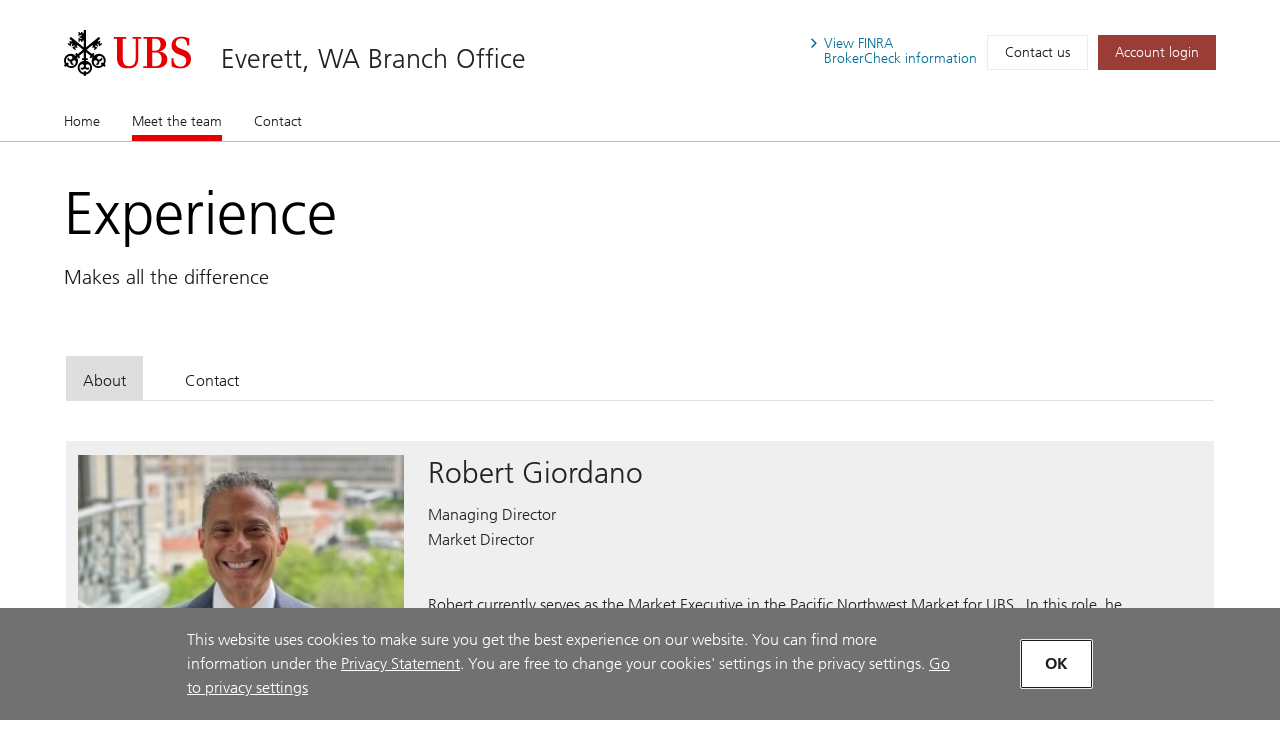

--- FILE ---
content_type: text/html; charset=utf-8
request_url: https://local.ubs.com/everett-wa-7f/Meet-the-team.htm
body_size: 55450
content:
<!DOCTYPE html><html lang="en" class="no-js">
  <head>
    <META http-equiv="Content-Type" content="text/html; charset=utf-8">
    <meta charset="utf-8">
            <link rel="icon" type="image/x-icon" href="mediahandler/media/ubs-favicon/favicon.ico">
            
            
            <title>Meet the team - Everett, WA Branch Office - Everett, WA | UBS</title>
    <meta name="viewport" content="width=device-width, initial-scale=1.0">
            <meta name="google-site-verification" content="mUQ6cyp8Xmu1gWWm5TAhtTgyLg59Wx7kWGmQXKoAf0M">
            <meta name="Description" content="Learn more about Everett, WA Branch Officein Everett, WA. Providing wealth management services.">
            <meta property="og:type" content="website">
<meta property="og:url" content="https://local.ubs.com/everett-wa-7f">
<meta property="og:title" content="Meet the team - Everett, WA Branch Office - Everett, WA | UBS">
<meta property="og:description" content="Learn more about Everett, WA Branch Officein Everett, WA. Providing wealth management services.">
<meta property="og:image" content="https://local.ubs.com/everett-wa-7f/media/321450/UBS_Logo_Semibold.svg">
<meta property="og:site_name" content="Everett, WA Branch Office">
            <meta name="twitter:card" content="summary">
<meta name="twitter:title" content="Everett, WA Branch Office - Everett, WA | Financial Advisors">
<meta name="twitter:description" content="Learn more about Everett, WA Branch Officein Everett, WA. Providing wealth management services.">
<meta name="twitter:url" content="https://local.ubs.com/everett-wa-7f/">
            <script type="application/ld+json">
            { "@context" : "http://schema.org",
            "@type": "Website", 
            "name" : "Everett, WA Branch Office",
            "url" : "https://local.ubs.com/everett-wa-7f",
            "image" : "https://local.ubs.com/everett-wa-7f/mediahandler/media/ubs-favicon/favicon.ico",
            
            "telephone": "4253490474", 
            "address": "1604 Hewitt Avenue, Suite 601, Everett, WA 98201",
            "sameAs": [
                "",
                ""
            ]
            }
        </script>

            <script src="/mediahandler/mediakit/UbsCookieConsent/ubs-cookie-consent/js/ubs_utils.js?optimize=false" type="text/javascript"></script>
            <!-- GTM dataLayer --><script>
  function loadGTM() {
      dataLayer = window.dataLayer = window.dataLayer || [];
      dataLayer.push({
        'event':              'BAS-page-data',
        'BASenvironment':     'PROD',
        'BASrootUrl':         'local.ubs.com/everett-wa-7f',
        'BASadvisorSiteID':   '157860',
        'BAStemplateID':      'FSI',
        'BAStemplateVersion': 'Default'
      });

       (function(w,d,s,l,i){w[l]=w[l]||[];w[l].push(
         {'gtm.start': new Date().getTime(),event:'gtm.js'}
          );var f=d.getElementsByTagName(s)[0],
          j=d.createElement(s),dl=l!='dataLayer'?'&l='+l:'';j.async=true;j.src=
          'https://www.googletagmanager.com/gtm.js?id='+i+dl;f.parentNode.insertBefore(j,f);
          })(window,document,'script','dataLayer','GTM-NJSZKS5');
  }
  function loadGTMIfAllowed() {
      debugger;
    if (getPrivacySettings().tracking) {
        loadGTM()
    }
  }
  loadGTMIfAllowed()
</script><!-- End-->
            
            <script> window.adobeDataLayer = window.adobeDataLayer || []; </script><script src="https://assets.adobedtm.com/87f37070a3c7/355020a7f33d/launch-c7e0f4708f09.min.js" async="true"></script>
            
            <link rel="canonical" href="https://local.ubs.com/everett-wa-7f/meet-the-team.htm">
            <link rel="stylesheet" type="text/css" href="/media/main_min_css/main.min.css"><script src="/mediahandler/media/ubs_js/ubs.js"></script><script src="/mediahandler/media/lazysizes_min_js/lazysizes.min.js"></script><link rel="apple-touch-icon-precomposed" sizes="144x144" href="">
    <link rel="apple-touch-icon-precomposed" sizes="114x114" href="">
    <link rel="apple-touch-icon-precomposed" sizes="72x72" href="">
    <link rel="apple-touch-icon-precomposed" href="">
            
            
            <link rel="stylesheet" type="text/css" href="/mediahandler/mediakit/UbsCookieConsent/ubs-cookie-consent/css/style.css"><script src="/mediahandler/mediakit/UbsCookieConsent/ubs-cookie-consent/jquery-3.6.1.min.js?optimize=false"></script><script src="/mediahandler/mediakit/UbsCookieConsent/ubs-cookie-consent/jquery-ui.min.js?optimize=false"></script><script> 
                var jQuery_3_6_1 = $.noConflict(true);
            </script></head>
  <body class="meet-the-team meet_the_team">
        <!-- Google Tag Manager (noscript) --><noscript>
  <iframe src="https://www.googletagmanager.com/ns.html?id=GTM-NJSZKS5" height="0" width="0" style="display:none;visibility:hidden"></iframe>
</noscript><!-- End Google Tag Manager (noscript) -->
        
        <div id="FSIHeader" class=" row">
      <div class="Header graphicalRep zonecontent&#xA;            " data-layoutzoneassettypeid="10120" data-assettypeid="4000" data-assettype="Header" data-assettypeattributematrix="256" data-assettypeownerid="153441"><header xmlns:msxsl="urn:schemas-microsoft-com:xslt" xmlns:outlet="http://js.functions" xmlns:outlet1="http://cs.functions"><div class="container">
    <div class="header-top">
      <div class="header-logoTitle">
        <div class="header-logo"><a href="https://www.ubs.com/us/en.html" target="_blank"><img class="logo__img" alt="UBS logo, to home page" src="mediahandler/media/321450/UBS_Logo_Semibold.svg"></a></div>
        <div class="header-title">
                        
                        <a href="#">Everett, WA Branch Office</a></div>
      </div>
      <div class="header-metaNav"><a id="header-brokercheck" class="btn header-broker-check popup" data-adobe-analytics="true" href="https://www.ubs.com/content/disclaimers/us/en/finra-brokercheck-information-disclaimer.popup.html"><span>View
                        FINRA</span><span class=""> BrokerCheck
                        information</span></a><a class="btn" data-adobe-analytics="true" href="Contact.htm">Contact us</a><a class="btn btn-primary maroon" data-adobe-analytics="true" href="https://onlineservices.ubs.com" target="_blank"><span class="header-login">Account login</span></a></div>
    </div>
  </div>
  <div class="header-nav"><nav class="navbar"><div class="container">
        <div class="flex-col"><button class="navbar-toggler collapsed" type="button" data-toggle="collapse" data-target="#navbarNavDropdown" aria-controls="navbarNavDropdown" aria-expanded="false" aria-label="Toggle navigation"><span class="navbar-toggler-icon"><span class="icon-container"><span></span><span></span><span></span></span></span><span class="toggler-title">Everett, WA Branch Office</span></button></div>
      </div>
      <div class="container full-mobile">
        <div class="flex-col">
                    
                        <div class="collapse navbar-collapse" id="navbarNavDropdown">
            <ul class="navbar-nav" section="" evtnum="0">
              <li class="nav-item"><a data-test="Live" class="nav-link" href="Index.htm">Home</a></li>
              <li class="nav-item active"><a data-test="Live" class="nav-link" href="Meet-the-team.htm">Meet the team<span class="sr-only">(current)</span></a></li>
              <li class="nav-item"><a data-test="Live" class="nav-link" href="Contact.htm">Contact</a></li>
            </ul>
          </div>
        </div>
      </div></nav></div></header><script type="text/javascript" xmlns:msxsl="urn:schemas-microsoft-com:xslt" xmlns:outlet="http://js.functions" xmlns:outlet1="http://cs.functions">
				
					$(document).ready(function(){
						if (typeof(EC.DesignationAppender) != "undefined") {
							EC.DesignationAppender.Append([$('.header-title , .toggler-title')]);
						}
					});
				
	</script></div>
    </div>
    <div id="FSIPanel" class=" row">
      <div id="pp" class=" row">
        <div class="KeylineandInfoline graphicalRep zonecontent&#xA;            " data-layoutzoneassettypeid="10377" data-assettypeid="4010" data-assettype="KeylineandInfoline" data-assettypeattributematrix="1" data-assettypeownerid="153441"><!--meet-the-team--><div class="container" xmlns:msxsl="urn:schemas-microsoft-com:xslt" xmlns:outlet="http://js.functions" xmlns:outlet1="http://cs.functions">
  <div class="keyline d-flex">
    <div class="keyline_text_wrapper flex-col">
      <div class="keyline_text wysiwyg-box">
        <h1 class="hero-title">Experience</h1>
        <p>Makes all the difference</p>
      </div>
    </div>
  </div>
</div></div>
        <div class="PageSections graphicalRep zonecontent&#xA;            " data-layoutzoneassettypeid="10378" data-assettypeid="3831" data-assettype="PageSections" data-assettypeattributematrix="0" data-assettypeownerid="2"><!--meet-the-team--><input type="hidden" id="_PageLabel1" value="Meet the team"><!--H-M-Tabs-ImgLeftofText--><!--MeetTheTeamSection_UBS--><a id="MeetTheTeamSection_UBS"></a>
      
                
        		
        <div class="container meet_the_team_profile" xmlns:msxsl="urn:schemas-microsoft-com:xslt" xmlns:outlet="http://js.functions" xmlns:outlet1="http://cs.functions">
								<!---->
								<div class="box" data-entityid="189216">
    <div class="tabs flex-col-100"><nav><div class="nav nav-tabs" id="nav-tab-profile-1" role="tablist"><button id="tab-1-nav-profile-1" data-toggle="tab" href="#tab-1-profile-1" role="tab" aria-controls="tab-1-profile-1" aria-selected="true" class="nav-item nav-link active"><span>About</span></button><button id="tab-5-nav-profile-1" data-toggle="tab" href="#tab-5-profile-1" role="tab" aria-controls="tab-5-profile-1" aria-selected="false" class="nav-item nav-link"><span>Contact</span></button></div>
        <div class="controlwrapper"><span class="icon"></span><span class="icon"></span></div></nav><div class="tab-content bio-append" id="nav-tabProfile-1">
        <div id="tab-1-profile-1" role="tabpanel" aria-labelledby="tab-1-nav-profile-1" class="tab-pane fade active show">
          <div class="d-flex">
            <div class="flex-col-33-sm max-350" id="189216-photo"><img src="&#xA;					mediahandler/media/689861/Rob Giordano Updated Pic_289x273.jpg" aria-hidden="true" alt="RG"></div>
            <div class="flex-col-66-sm wysiwyg-box bio-append">
              <div class="title">
                <h2 class="ada-anchor-title" id="189216-displayname">Robert Giordano</h2>
                <p id="189216-ranktitle">Managing Director</p>
                <p id="189216-jobtitle">Market Director</p>
              </div>
              <p><p>Robert currently serves as the Market&nbsp;Executive in the&nbsp;Pacific Northwest Market for UBS.&nbsp; In this role, he collaborates with his branch managers, financial advisors and staff to drive business growth across Pacific Northwest.</p>
<p>Professional History</p>
<p>Prior to his current position, Robert was Dallas Fort Worth Region Market Director since 2023, and the Silicon Valley Market Head from June 2016 - January 2020 and was Branch Manager of the Carmel Valley, San Diego branch from Sept 2011- June 2016. He was named Branch Manager of the year in 2012 and ranked #1 in his branch revenue group for 3 straight years.</p>
<p>Robert has been with UBS entities for over 30 years. He started at PaineWebber in 1983, working as a Financial Advisor for 11 years before moving into management roles in the home office, regional and divisional roles until 2005.&nbsp; He moved on to the Branch Manager role for the Colorado Springs Complex (including Pueblo and Durango, CO) for 3 years and the Resident Branch Manager role in Boston for 3 1/2 years.</p>
<p>Education and Personal</p>
<p>Robert holds a degree in Finance from Iona College in New Rochelle NY. He also holds the CFP&reg;&nbsp;and CIMA&reg;&nbsp;designations. Robert is very active in the local community with the Rotary, Wounded Warriors and The Humane Society. He also helped to lead his employees at UBS in the local community with underprivileged children at the Monarch School and Junior Achievement. Robert is married to his wife Sarah and they currently reside in Seattle, Washington.</p></p>
              <div class="flex-col-100 pl-0 pr-0"><b>Registered States:</b><ul class="comma-list">
                  <li>AK</li>
                  <li>AL</li>
                  <li>AR</li>
                  <li>AZ</li>
                  <li>CA</li>
                  <li>CO</li>
                  <li>CT</li>
                  <li>DC</li>
                  <li>DE</li>
                  <li>FL</li>
                  <li>GA</li>
                  <li>HI</li>
                  <li>IA</li>
                  <li>ID</li>
                  <li>IL</li>
                  <li>IN</li>
                  <li>KS</li>
                  <li>KY</li>
                  <li>LA</li>
                  <li>MA</li>
                  <li>MD</li>
                  <li>ME</li>
                  <li>MI</li>
                  <li>MN</li>
                  <li>MO</li>
                  <li>MS</li>
                  <li>MT</li>
                  <li>NC</li>
                  <li>ND</li>
                  <li>NE</li>
                  <li>NH</li>
                  <li>NJ</li>
                  <li>NM</li>
                  <li>NV</li>
                  <li>NY</li>
                  <li>OH</li>
                  <li>OK</li>
                  <li>OR</li>
                  <li>PA</li>
                  <li>PR</li>
                  <li>RI</li>
                  <li>SC</li>
                  <li>SD</li>
                  <li>TN</li>
                  <li>TX</li>
                  <li>UT</li>
                  <li>VA</li>
                  <li>VI</li>
                  <li>VT</li>
                  <li>WA</li>
                  <li>WI</li>
                  <li>WV</li>
                  <li>WY</li>
                </ul>
              </div>
            </div>
          </div>
        </div>
        <div id="tab-5-profile-1" role="tabpanel" aria-labelledby="tab-5-nav-profile-1" class="tab-pane fade ada-anchor-wrap">
          <div class="d-flex">
            <div class="flex-col-33-sm max-350"><img src="&#xA;					mediahandler/media/689861/Rob Giordano Updated Pic_289x273.jpg" aria-hidden="true" alt="RG"></div>
            <div class="flex-col-66-sm">
              <div class="title">
                <h2 class="ada-anchor-title">Robert Giordano</h2>
              </div>
              <div class="d-flex">
                <div class="info-col pl-0">
                  <div class="d-flex address">
                    <div class="icon-container"><img aria-hidden="true" src="mediahandler/media/pin_svg/pin.svg" alt="image"></div>
                    <div id="189216-address" class="address address-wrap mt-0 pt-0" data-lat="47.6058545" data-lon="-122.3329447">925 Fourth Avenue<br>Floor 31<br>Seattle, WA 98104</div>
                  </div>
                  <div class="d-flex phone-list access-contact">
                    <div class="icon-container"><img aria-hidden="true" alt="image" src="mediahandler/media/contact_svg/Contact.svg"></div>
                    <ul>
                      <li id="189216-primaryphone"><a class="accessible-phone" data-phone="2149656145" data-adobe-analytics="true" href="">
				(214) 965-6145</a></li>
                      <li id="189216-secondaryphone"><a class="accessible-phone" data-phone="" data-adobe-analytics="true" href=""></a></li>
                    </ul>
                  </div>
                  <p id="189216-email"><a class="contact-email" aria-label="Email Robert Giordano at " data-adobe-analytics="true" href="#" data-mail="robert.giordano@ubs.com" data-entityid="189216" data-target="#contact-modal" data-toggle="modal" role="presentation"><img aria-hidden="true" src="mediahandler/media/email_svg/email.svg">Email Me
											</a></p>
                  <div class="social-container flex-col-100 pl-0 pr-0">
                    <p>Let's connect</p>
                    <div class="icon-row d-flex">
                      <div class="icon-container"><a class="accessible-linkedin" data-adobe-analytics="true" href="https://www.linkedin.com/in/rob-giordano-839b8bbb" target="_blank" alt="External Link, Visit Robert Giordano LinkedIn profile"><img src="mediahandler/media/linkedin_svg/linkedIn.svg" alt="image"></a></div>
                    </div>
                  </div>
                </div>
              </div>
            </div>
          </div>
        </div>
      </div>
    </div>
    <div class="accordion-profile">
      <div class="d-flex ">
        <div class="flex-col-33-sm max-350"><img src="&#xA;					mediahandler/media/689861/Rob Giordano Updated Pic_289x273.jpg" aria-hidden="true" alt="RG"></div>
        <div class="flex-col-66-sm">
          <div class="title">
            <h2 class="ada-anchor-title">Robert Giordano</h2>
            <p>Managing Director</p>
            <p>Market Director</p>
          </div>
        </div>
      </div>
    </div>
    <div id="accordionProfile-1" class="accordion">
      <div class="card">
        <div class="card-header" id="headingProfile-1-One"><button data-toggle="collapse" data-target="#collapseProfile-1-One" aria-controls="collapseProfile-1-One" class="btn btn-link" aria-expanded="true"><span class="icon"></span>
								About
							</button></div>
        <div id="collapseProfile-1-One" aria-labelledby="headingProfile-1-One" data-parent="#accordionProfile-1" class="collapse show">
          <div class="card-body">
            <div class="flex-col-100 wysiwyg-box bio-append">
              <p><p>Robert currently serves as the Market&nbsp;Executive in the&nbsp;Pacific Northwest Market for UBS.&nbsp; In this role, he collaborates with his branch managers, financial advisors and staff to drive business growth across Pacific Northwest.</p>
<p>Professional History</p>
<p>Prior to his current position, Robert was Dallas Fort Worth Region Market Director since 2023, and the Silicon Valley Market Head from June 2016 - January 2020 and was Branch Manager of the Carmel Valley, San Diego branch from Sept 2011- June 2016. He was named Branch Manager of the year in 2012 and ranked #1 in his branch revenue group for 3 straight years.</p>
<p>Robert has been with UBS entities for over 30 years. He started at PaineWebber in 1983, working as a Financial Advisor for 11 years before moving into management roles in the home office, regional and divisional roles until 2005.&nbsp; He moved on to the Branch Manager role for the Colorado Springs Complex (including Pueblo and Durango, CO) for 3 years and the Resident Branch Manager role in Boston for 3 1/2 years.</p>
<p>Education and Personal</p>
<p>Robert holds a degree in Finance from Iona College in New Rochelle NY. He also holds the CFP&reg;&nbsp;and CIMA&reg;&nbsp;designations. Robert is very active in the local community with the Rotary, Wounded Warriors and The Humane Society. He also helped to lead his employees at UBS in the local community with underprivileged children at the Monarch School and Junior Achievement. Robert is married to his wife Sarah and they currently reside in Seattle, Washington.</p></p>
            </div>
            <div class="flex-col-100"><b>Registered States:</b><ul class="comma-list">
                <li>AK</li>
                <li>AL</li>
                <li>AR</li>
                <li>AZ</li>
                <li>CA</li>
                <li>CO</li>
                <li>CT</li>
                <li>DC</li>
                <li>DE</li>
                <li>FL</li>
                <li>GA</li>
                <li>HI</li>
                <li>IA</li>
                <li>ID</li>
                <li>IL</li>
                <li>IN</li>
                <li>KS</li>
                <li>KY</li>
                <li>LA</li>
                <li>MA</li>
                <li>MD</li>
                <li>ME</li>
                <li>MI</li>
                <li>MN</li>
                <li>MO</li>
                <li>MS</li>
                <li>MT</li>
                <li>NC</li>
                <li>ND</li>
                <li>NE</li>
                <li>NH</li>
                <li>NJ</li>
                <li>NM</li>
                <li>NV</li>
                <li>NY</li>
                <li>OH</li>
                <li>OK</li>
                <li>OR</li>
                <li>PA</li>
                <li>PR</li>
                <li>RI</li>
                <li>SC</li>
                <li>SD</li>
                <li>TN</li>
                <li>TX</li>
                <li>UT</li>
                <li>VA</li>
                <li>VI</li>
                <li>VT</li>
                <li>WA</li>
                <li>WI</li>
                <li>WV</li>
                <li>WY</li>
              </ul>
            </div>
          </div>
        </div>
      </div>
      <div class="card">
        <div class="card-header" id="headingProfile-1-Five"><button data-toggle="collapse" data-target="#collapseProfile-1-Five" aria-controls="collapseProfile-1-Five" class="btn btn-link collapsed" aria-expanded="false"><span class="icon"></span>
							Contact
						</button></div>
        <div id="collapseProfile-1-Five" aria-labelledby="headingProfile-1-Five" data-parent="#accordionProfile-1" class="collapse">
          <div class="card-body">
            <div class="d-flex">
              <div class="flex-col-33-sm">
                <div class="d-flex address">
                  <div class="icon-container"><img aria-hidden="true" alt="image" src="mediahandler/media/pin_svg/pin.svg"></div>
                  <div class="address address-wrap mt-0 pt-0" data-lat="47.6058545" data-lon="-122.3329447">925 Fourth Avenue<br>Floor 31<br>Seattle, WA 98104</div>
                </div>
                <div class="d-flex phone-list access-contact">
                  <div class="icon-container"><img aria-hidden="true" alt="image" src="mediahandler/media/contact_svg/Contact.svg"></div>
                  <ul>
                    <li><a class="accessible-phone" data-phone="2149656145" data-adobe-analytics="true" href="">
				(214) 965-6145</a></li>
                    <li><a class="accessible-phone" data-phone="" data-adobe-analytics="true" href=""></a></li>
                  </ul>
                </div>
                <p><a class="contact-email" aria-label="Email Robert Giordano at " data-adobe-analytics="true" href="#" data-mail="robert.giordano@ubs.com" data-entityid="189216" data-target="#contact-modal" data-toggle="modal" role="presentation"><img aria-hidden="true" src="mediahandler/media/email_svg/email.svg">Email Me
										</a></p>
                <div class="social-container flex-col-100 pl-0 pr-0">
                  <p>Let's connect</p>
                  <div class="icon-row d-flex">
                    <div class="icon-container"><a class="accessible-linkedin" data-adobe-analytics="true" href="https://www.linkedin.com/in/rob-giordano-839b8bbb" target="_blank" alt="External Link, Visit Robert Giordano LinkedIn profile"><img src="mediahandler/media/linkedin_svg/linkedIn.svg" alt="image"></a></div>
                  </div>
                </div>
              </div>
            </div>
          </div>
        </div>
      </div>
    </div>
    <div style="display: none;">
      <div id="189216-form-hidden-emails">robert.giordano@ubs.com</div>
      <div id="189216-form-hidden-name">Robert Giordano</div>
      <div id="189216-form-hidden-address">925 Fourth Avenue,Seattle,WA,98104</div>
    </div>
  </div>
</div>

						

                        <div class="modal-wrap" xmlns:msxsl="urn:schemas-microsoft-com:xslt" xmlns:outlet="http://js.functions" xmlns:outlet1="http://cs.functions">
  <div class="modal" id="profile-modal" tabindex="-1">
    <div class="modal-dialog">
      <div class="modal-content teammember-container">
        <div class="container profile_modal " data-entityid="">
          <div class="d-flex btn-close-wrap"><button type="button" class="close last-focus-item" data-dismiss="modal" aria-label="Close"><span aria-hidden="true">×</span></button></div>
          <div class="profile-modal-desktop" data-entityid="">
            <div class="d-flex">
              <div class="flex-col-33-sm max-350"><img src="" id="modal-desktop-photo" aria-hidden="true" alt="image"></div>
              <div class="flex-col-66-sm ada-anchor-wrap">
                <div class="d-flex space-between">
                  <div class="title">
                    <h2 class="ada-anchor-title" id="modal-desktop-name">*</h2>
                    <p id="modal-desktop-ranktitles"></p>
                    <p id="modal-desktop-jobtitles"></p>
                    <div id="modal-desktop-title-credentials" class="flex-list">
                      <ul></ul>
                    </div>
                  </div>
                </div>
              </div>
            </div>
            <div class="tabs flex-col-100"><nav><div class="nav nav-tabs" id="nav-tab-profile-modal" role="tablist"><button class="nav-item nav-link active" id="tab-1-nav-profile-modal" data-tabcontent="about" data-toggle="tab" href="#tab-1-profile-modal" role="tab" aria-controls="tab-1-profile-modal" aria-selected="false"><span>About</span></button><button class="nav-item nav-link" id="tab-2-nav-profile-modal" data-tabcontent="recognition" data-toggle="tab" href="#tab-2-profile-modal" role="tab" aria-controls="tab-2-profile-modal" aria-selected="false"><span>Recognition</span></button><button class="nav-item nav-link" id="tab-3-nav-profile-modal" data-tabcontent="education" data-toggle="tab" href="#tab-3-profile-modal" role="tab" aria-controls="tab-3-profile-modal" aria-selected="false"><span>Education</span></button><button class="nav-item nav-link" id="tab-4-nav-profile-modal" data-tabcontent="focus" data-toggle="tab" href="#tab-4-profile-modal" role="tab" aria-controls="tab-4-profile-modal" aria-selected="false"><span>Focus</span></button><button class="nav-item nav-link" id="tab-5-nav-profile-modal" data-tabcontent="contact" data-toggle="tab" href="#tab-5-profile-modal" role="tab" aria-controls="tab-5-profile-modal" aria-selected="false"><span>Contact</span></button></div></nav><div class="tab-content bio-append" id="nav-tabProfile-modal">
                <div class="tab-pane fade" id="tab-1-profile-modal" role="tabpanel" aria-labelledby="tab-1-nav-profile-modal">
                  <div class="box wysiwyg-box" id="modal-desktop-bio"></div>
                  <div class="box">
                    <div class="flex-col-100 pl-0 pr-0" id="modal-desktop-states"><b>Registered States:</b><ul class="comma-list"></ul>
                    </div>
                  </div>
                </div>
                <div class="tab-pane fade" id="tab-2-profile-modal" role="tabpanel" aria-labelledby="tab-2-nav-profile-modal">
                  <div class="box">
                    <h3 class="textteaser" id="modal-desktop-recognition-intro">*</h3>
                    <ul class="bullet-list" id="modal-desktop-recognitions-list"></ul>
                    <div class="disclosure">
                      <p><p><strong>Eligibility is based on quantitative factors and is not necessarily related to the quality of the investment advice.</strong>&nbsp;For more information on third party rating methodologies, please visit&nbsp;<a href="https://www.ubs.com/us/en/designation-disclosures.html" target="_blank" rel="noopener noreferrer">ubs.com/us/en/designation-disclosures</a>.&nbsp;</p></p>
                    </div>
                    <div class="img-row" id="modal-desktop-industryrecognitions"></div>
                  </div>
                </div>
                <div class="tab-pane fade" id="tab-3-profile-modal" role="tabpanel" aria-labelledby="tab-3-nav-profile-modal">
                  <div class="box" id="modal-desktop-education">
                    <h3 class="textteaser">Education</h3>
                    <ul class="bullet-list bullet-list-education" id="modal-desktop-education-list"></ul>
                  </div>
                  <div class="box" id="modal-desktop-credentials">
                    <h3 class="textteaser">Credentials</h3>
                    <ul class="bullet-list bullet-list-credentials" id="modal-desktop-credentials-list"></ul>
                  </div>
                </div>
                <div class="tab-pane fade" id="tab-4-profile-modal" role="tabpanel" aria-labelledby="tab-4-nav-profile-modal">
                  <div class="box" id="modal-desktop-focus">
                    <div class="flex-col-66 pt-0">
                      <h3 class="textteaser" id="modal-desktop-focus-intro">*</h3>
                    </div>
                    <div class="d-flex space-between" id="modal-desktop-focus-list"></div>
                  </div>
                </div>
                <div class="tab-pane fade" id="tab-5-profile-modal" role="tabpanel" aria-labelledby="tab-5-nav-profile-modal">
                  <div class="d-flex">
                    <div class="flex-col-33-sm pl-0 pt-0">
                      <div class="d-flex address">
                        <div class="icon-container"><img aria-hidden="true" alt="image" src="mediahandler/media/pin_svg/pin.svg"></div>
                        <div class="address address-wrap mt-0 pt-0" id="modal-desktop-address"></div>
                      </div>
                      <div class="d-flex phone-list access-contact">
                        <div class="icon-container"><img aria-hidden="true" alt="image" src="mediahandler/media/contact_svg/Contact.svg"></div>
                        <ul id="modal-desktop-primaryphone-list"></ul>
                      </div>
                      <p id="modal-desktop-email"><a class="contact-email" data-dismiss="modal" aria-label="Email  at " href="#" data-entityid="" data-target="#contact-modal" data-toggle="modal"><img aria-hidden="true" src="mediahandler/media/email_svg/email.svg">Email Me
														</a></p>
                      <div class="social-container flex-col-100 pl-0 pr-0" id="modal-desktop-socialmedia">
                        <p>Let's connect</p>
                        <div class="icon-row d-flex">
                          <div class="icon-container" id="modal-desktop-facebook"><a href="#" target="_blank"><img src="mediahandler/media/facebook_svg/facebook.svg" alt="External Link, Visit Facebook page"></a></div>
                          <div class="icon-container" id="modal-desktop-linkedin"><a href="#" target="_blank"><img src="mediahandler/media/linkedin_svg/linkedIn.svg" alt="External Link, Visit LinkedIn profile"></a></div>
                          <div class="icon-container" id="modal-desktop-twitter"><a href="#" target="_blank"><img src="mediahandler/media/twitter_svg/twitter.svg" alt="External Link, Visit Twitter profile"></a></div>
                        </div>
                      </div>
                    </div>
                  </div>
                </div>
              </div>
            </div>
          </div>
          <div class="profile-modal-mobile">
            <div id="accordionProfile-modal" class="accordion">
              <div class="card" id="profile-modal-about-card">
                <div class="card-header" id="headingProfileOne-modal"><button class="btn btn-link" data-toggle="collapse" data-target="#collapseProfileOne-modal" aria-expanded="true" aria-controls="collapseProfileOne-modal"><span class="icon"></span>
												About
											</button></div>
                <div id="collapseProfileOne-modal" class="collapse show" aria-labelledby="headingProfileOne-modal" data-parent="#accordionProfile-modal">
                  <div class="card-body">
                    <div class="flex-col-100 wysiwyg-box" id="modal-mobile-bio"></div>
                    <div class="box">
                      <div class="flex-col-100" id="modal-mobile-states"><b>Registered States:</b><ul class="comma-list"></ul>
                      </div>
                    </div>
                  </div>
                </div>
              </div>
              <div class="card" id="profile-modal-recognition-card">
                <div class="card-header" id="headingProfileTwo-modal"><button class="btn btn-link collapsed" data-toggle="collapse" data-target="#collapseProfileTwo-modal" aria-expanded="false" aria-controls="collapseProfileTwo-modal"><span class="icon"></span>Recognition
											</button></div>
                <div id="collapseProfileTwo-modal" class="collapse" aria-labelledby="headingProfileTwo-modal" data-parent="#accordionProfile-modal">
                  <div class="card-body">
                    <div class="flex-col-100">
                      <h3 class="textteaser" id="modal-mobile-recognition-intro">
														*
													</h3>
                      <ul class="bullet-list" id="modal-mobile-recognitions-list"></ul>
                      <div class="disclosure">
                        <p><p><strong>Eligibility is based on quantitative factors and is not necessarily related to the quality of the investment advice.</strong>&nbsp;For more information on third party rating methodologies, please visit&nbsp;<a href="https://www.ubs.com/us/en/designation-disclosures.html" target="_blank" rel="noopener noreferrer">ubs.com/us/en/designation-disclosures</a>.&nbsp;</p></p>
                      </div>
                      <div class="img-row" id="modal-mobile-industryrecognitions"></div>
                    </div>
                  </div>
                </div>
              </div>
              <div class="card">
                <div class="card-header" id="headingProfileThree-modal"><button class="btn btn-link collapsed" data-toggle="collapse" data-target="#collapseProfileThree-modal" aria-expanded="false" aria-controls="collapseProfileThree-modal"><span class="icon"></span>
												Education
											</button></div>
                <div id="collapseProfileThree-modal" class="collapse" aria-labelledby="headingProfileThree-modal" data-parent="#accordionProfile-modal">
                  <div class="card-body">
                    <div class="flex-col-100">
                      <h3 class="textteaser" id="modal-mobile-education">Education</h3>
                      <ul class="bullet-list" id="modal-mobile-education-list"></ul>
                      <h3 class="textteaser" id="modal-mobile-credentials">Credentials</h3>
                      <ul class="bullet-list" id="modal-mobile-credentials-list"></ul>
                    </div>
                  </div>
                </div>
              </div>
              <div class="card">
                <div class="card-header" id="headingProfileFour-modal"><button class="btn btn-link collapsed" data-toggle="collapse" data-target="#collapseProfileFour-modal" aria-expanded="false" aria-controls="collapseProfileFour-modal"><span class="icon"></span>
												Focus
											</button></div>
                <div id="collapseProfileFour-modal" class="collapse" aria-labelledby="headingProfileFour-modal" data-parent="#accordionProfile-modal">
                  <div class="card-body">
                    <div class="flex-col-100">
                      <h3 class="textteaser" id="modal-mobile-focus-intro">*</h3>
                      <div class="d-flex space-between" id="modal-mobile-focus-list"></div>
                    </div>
                  </div>
                </div>
              </div>
              <div class="card">
                <div class="card-header" id="headingProfileFive-modal"><button class="btn btn-link collapsed" data-toggle="collapse" data-target="#collapseProfileFive-modal" aria-expanded="false" aria-controls="collapseProfileFive-modal"><span class="icon"></span>
												Contact
											</button></div>
                <div id="collapseProfileFive-modal" class="collapse" aria-labelledby="headingProfileFive-modal" data-parent="#accordionProfile-modal">
                  <div class="card-body">
                    <div class="d-flex">
                      <div class="flex-col-33-sm">
                        <div class="d-flex address">
                          <div class="icon-container"><img aria-hidden="true" src="mediahandler/media/pin_svg/pin.svg" alt="image"></div>
                          <div class="address address-wrap mt-0 pt-0" id="modal-mobile-addresss"></div>
                        </div>
                        <div class="d-flex phone-list access-contact">
                          <div class="icon-container"><img aria-hidden="true" src="mediahandler/media/contact_svg/Contact.svg" alt="image"></div>
                          <ul id="modal-mobile-primaryphone-list"></ul>
                        </div>
                        <p id="modal-mobile-email"><a class="contact-email" data-dismiss="modal" aria-label="Email Samantha Smith at samantha.smith@ubs.com" data-entityid="" data-target="#contact-modal" data-toggle="modal" href="#"><img aria-hidden="true" src="mediahandler/media/email_svg/email.svg"> Email
																Me
															</a></p>
                        <div class="social-container flex-col-100 pl-0 pr-0" id="modal-mobile-socialmedia">
                          <p>Let's connect</p>
                          <div class="icon-row d-flex">
                            <div class="icon-container" id="modal-mobile-facebook"><a href="#" target="_blank"><img src="mediahandler/media/facebook_svg/facebook.svg" alt="External Link, Visit Facebook page"></a></div>
                            <div class="icon-container" id="modal-mobile-linkedin"><a href="#" target="_blank"><img src="mediahandler/media/linkedin_svg/linkedIn.svg" alt="External Link, Visit LinkedIn profile"></a></div>
                            <div class="icon-container" id="modal-mobile-twitter"><a href="#" target="_blank"><img src="mediahandler/media/twitter_svg/twitter.svg" alt="External Link, Visit Twitter profile"></a></div>
                          </div>
                        </div>
                      </div>
                    </div>
                  </div>
                </div>
              </div>
            </div>
          </div>
        </div>
      </div>
    </div>
  </div>
  <div class="modal" id="additional-specialists-modal" tabindex="-1">
    <div class="modal-dialog">
      <div class="modal-content additional-specialists-container">
        <div class="container profile_modal " data-entityid="">
          <div class="d-flex btn-close-wrap"><button type="button" class="close last-focus-item" data-dismiss="modal" aria-label="Close"><span aria-hidden="true">×</span></button></div>
          <div class="profile-modal-desktop" data-entityid="">
            <div class="d-flex">
              <div class="flex-col-33-sm max-350"><img src="" id="modal-desktop-photo" aria-hidden="true" alt="image"></div>
              <div class="flex-col-66-sm ada-anchor-wrap">
                <div class="d-flex space-between">
                  <div class="title">
                    <h2 class="ada-anchor-title" id="modal-desktop-name">*</h2>
                    <p id="modal-desktop-ranktitles"></p>
                    <p id="modal-desktop-jobtitles"></p>
                  </div>
                </div>
              </div>
            </div>
            <div class="tabs flex-col-100"><nav><div class="nav nav-tabs" id="nav-tab-additional-specialists-modal" role="tablist"><button class="nav-item nav-link active" id="tab-1-nav-additional-specialists-modal" data-tabcontent="about" data-toggle="tab" href="#tab-1-additional-specialists-modal" role="tab" aria-controls="tab-1-additional-specialists-modal" aria-selected="true"><span>About</span></button></div></nav><div class="tab-content bio-append" id="nav-tabProfile-modal">
                <div class="tab-pane fade show active" id="tab-1-additional-specialists-modal" role="tabpanel" aria-labelledby="tab-1-nav-additional-specialists-modal">
                  <div class="box wysiwyg-box" id="modal-desktop-bio"></div>
                </div>
              </div>
            </div>
          </div>
          <div class="profile-modal-mobile">
            <div id="accordionProfile-modal" class="accordion">
              <div class="card" id="additional-specialists-modal-about-card">
                <div class="card-header" id="headingProfileOne-modal-additional-specialists"><button class="btn btn-link" data-toggle="collapse" data-target="#collapseProfileOne-modal-additional-specialists" aria-expanded="true" aria-controls="collapseProfileOne-modal-additional-specialists"><span class="icon"></span>
												About
											</button></div>
                <div id="collapseProfileOne-modal-additional-specialists" class="collapse show" aria-labelledby="headingProfileOne-modal-additional-specialists" data-parent="#accordionProfile-modal-additional-specialists">
                  <div class="card-body">
                    <div class="flex-col-100 wysiwyg-box" id="modal-mobile-bio"></div>
                  </div>
                </div>
              </div>
            </div>
          </div>
        </div>
      </div>
    </div>
  </div>
</div>
    
    </div>
      </div>
    </div>
    <div id="FSIFooter" class=" row">
      <div class="Footer graphicalRep zonecontent&#xA;            " data-layoutzoneassettypeid="10123" data-assettypeid="3997" data-assettype="Footer" data-assettypeattributematrix="0" data-assettypeownerid="153441"><footer xmlns:msxsl="urn:schemas-microsoft-com:xslt" xmlns:outlet="http://js.functions" xmlns:outlet1="http://cs.functions"><div class="container-fluid flex-col-100">
    <div class="container">
      <div class="footer_highlight_bottom">
        <ul class="list-group list-group-horizontal">
          <li class="list-group-item"><a class="" href="https://www.ubs.com/global/en/legal/disclaimer.html">Terms of use</a></li>
          <li class="list-group-item"><a class="" href="https://www.ubs.com/global/en/legal/privacy.html">Privacy statement</a></li>
          <li class="list-group-item"><a class="" href="https://www.ubs.com/global/en/legal/country/usa.html">Additional legal information</a></li>
          <li class="list-group-item"><a class="" href="https://www.ubs.com/global/en/cybersafe/phishing.html">Report fraudulent mail</a></li>
          <li class="list-group-item"><a href="#" data-nn-init="privacysettings" data-nn-params-privacysettings="{&quot;options&quot;:{&quot;context&quot;:&quot;link&quot;,&quot;pathToPrivacySettingsForm&quot;:&quot;partials/privacySettings__Lightbox__English.partial&quot;}}">Privacy Settings</a></li>
        </ul>
        <div class="footer_disclaimer"><p>Products and services mentioned on these web pages may not be available for residents of certain nations.&nbsp; Please consult the sales restrictions relating to the service in question for further information.<span>&nbsp;<a href="https://www.ubs.com" target="_blank" rel="noopener noreferrer">http://www.ubs.com</a>&nbsp;&nbsp;</span></p>
<p><span>As a firm providing wealth management services to clients, UBS Financial Services Inc. offers investment advisory services in its capacity as an SEC-registered investment adviser and brokerage services in its capacity as an SEC-registered broker-dealer. Investment advisory services and brokerage services are separate and distinct, differ in material ways and are governed by different laws and separate arrangements. It is important that clients understand the ways in which we conduct business, that they carefully read the agreements and disclosures that we provide to them about the products or services we offer. A small number of our financial advisors are not permitted to offer advisory services to you, and can only work with you directly as UBS broker-dealer representatives. Your financial advisor will let you know if this is the case and, if you desire advisory services, will be happy to refer you to another financial advisor who can help you. Our agreements and disclosures will inform you about whether we and our financial advisors are acting in our capacity as an investment adviser or broker-dealer. For more information, please review the PDF document at&nbsp;</span><strong>ubs.com/relationshipsummary</strong><span>.<br /><br /></span>Neither UBS Financial Services Inc. nor its employees (including its Financial Advisors) provide tax or legal advice. You should consult with your legal counsel and/or your accountant or tax professional regarding the legal or tax implications of a particular suggestion, strategy or investment, including any estate planning strategies, before you invest or implement.</p>
<p>Wealth management services in the United States are provided by UBS Financial Services Inc., a registered broker-dealer offering securities, trading, brokerage and related products and services.<span>&nbsp;<a href="https://www.sipc.org/" target="_blank" rel="noopener noreferrer">Member SIPC</a>&nbsp;</span>.<span>&nbsp;<a href="https://www.finra.org/" target="_blank" rel="noopener noreferrer">Member FINRA</a>&nbsp;</span>. UBS Financial Services Inc. is also registered as a Futures Commission Merchant (FCM) with the U.S. Commodity Futures Trading Commission (CFTC) and offers brokerage services related to the execution and clearing of on-exchange futures and options on futures products.&nbsp;<a href="https://www.nfa.futures.org/" target="_blank" rel="noopener noreferrer">Member NFA</a>&nbsp;</p>
<p>Unless we separately agree in writing, we do not monitor your brokerage account, and you make the ultimate decision regarding the purchase or sale of investments. You can ask us to review your brokerage account and provide you with investment recommendations at any time.</p>
<p>Wealth Management and Private Wealth Management and UBS International are divisions of UBS Financial Services Inc., a subsidiary of UBS AG.&nbsp; Private Wealth Management resources and services are provided by specially-accredited Financial Advisors within UBS Financial Services Inc. (including Private Wealth Advisors and International Private Wealth Advisors).</p>
<p>For more information on third party rating methodologies, please visit&nbsp;<a href="https://www.ubs.com/us/en/designation-disclosures.html" target="_self">ubs.com/us/en/designation-disclosures.html</a>.</p>
<p><a href="https://www.ubs.com/us/en/wealth-management/information/notice-non-us-investors.html" target="_self">Notice for Non-U.S. Investors</a>&nbsp;.&nbsp;<a href="https://www.ubs.com/us/en/wealth-management/information/puerto-rico-funds.html" target="_self">Notice for Non-Puerto Rico Investor</a>&nbsp;.&nbsp;<a href="https://www.ubs.com/us/en/wealth-management/information/order-routing-disclosure.html" target="_self">Order Routing Disclosure</a>&nbsp;.&nbsp;<a href="https://www.ubs.com/financials" target="_self">Statement of Financial Condition</a>.&nbsp;<a href="https://www.ubs.com/puertorico-financials" target="_self">Statement of Financial Condition- UBS FSI of Puerto Rico</a>.&nbsp;<a href="https://www.ubs.com/bestexecution" target="_self">Best Execution Statement</a>.&nbsp;<a href="https://www.ubs.com/loandisclosure" target="_self">Loan Disclosure Statement</a>.&nbsp;<a href="https://www.ubs.com/us/en/wealth/misc/accountsweepyields.html" target="_self">Account Sweep Yields</a>.&nbsp;<a href="https://www.ubs.com/us/en/wealth-management/information/advisors-and-broke-dealers.html" target="_self">Advisory &amp; Brokerage Services</a>.&nbsp;<a href="https://www.ubs.com/us/en/wealth-management/information/cfp-boards-trademark-disclaimer.html" target="_self">CFP Board's Trademark Disclaimer</a>.&nbsp;<a href="https://www.ubs.com/us/en/wealth-management/ubsfinalizesarssettlements.html" target="_self">Important Information About Auction Rate Securities (Not for Puerto Rico)</a>.&nbsp;<a href="https://www.ubs.com/global/en/legal/country/usa/futures-commission-merchant.html" target="_self">Futures Commission Merchant (FCM) Information for UBS Financial Services Inc</a>&nbsp;.&nbsp;<a href="https://www.ubs.com/content/dam/WealthManagementAmericas/images/disclosure.pdf" target="_self">Agreements and Disclosure</a>&nbsp;</p>
<p><span>&copy; UBS 1998-2026. All rights reserved.</span></p></div>
      </div>
    </div>
  </div></footer></div>
      <div class="FSIModals-XSLTOnly graphicalRep zonecontent&#xA;            " data-layoutzoneassettypeid="10124" data-assettypeid="3958" data-assettype="FSIModals-XSLTOnly" data-assettypeattributematrix="0" data-assettypeownerid="154888"><!--Filename: meet-the-team--><div class="modal-wrap" xmlns:msxsl="urn:schemas-microsoft-com:xslt">
  <div class="modal" id="contact-modal" tabindex="-1">
    <div class="modal-dialog modal-dialog-small">
      <div class="modal-content step1">
        <div class="container profile_modal">
          <div class="d-flex btn-close-wrap"><button type="button" class="close last-focus-item" data-dismiss="modal" aria-label="Close"><span aria-hidden="true">×</span></button></div>
          <div class="d-flex">
            <div class="flex-col-33-sm max-350" id="contact-modal-photo"><img src="" aria-hidden="true" alt="image" role="presentation"></div>
            <div class="flex-col-66-sm">
              <div class="title">
                <h2 id="contact-modal-displayname">*
    										</h2>
                <p id="contact-modal-ranktitle"></p>
                <p id="contact-modal-jobtitle"></p>
              </div>
              <div class="d-flex space-between">
                <div class="d-flex address">
                  <div class="icon-container"><img aria-hidden="true" alt="image" src="mediahandler/media/pin_svg/pin.svg"></div>
                  <div class="address mt-0 pt-0" id="contact-modal-address"></div>
                </div>
              </div>
              <div class="d-flex space-between">
                <div class="d-flex phone-list access-contact">
                  <div class="icon-container"><img aria-hidden="true" src="mediahandler/media/Contact_svg/Contact.svg" role="presentation" alt="image"></div>
                  <ul id="contact-modal-primaryphone-list"></ul>
                </div>
              </div>
            </div>
          </div>
          <div class="d-flex">
            <div class="flex-col-100">
              <h2>Start the conversation</h2>
              <div class="form--container">
                                        <div data-form-id="b02276b0-9c19-ef11-9f89-000d3a4e6bca" data-form-api-url="https://public-usa.mkt.dynamics.com/api/v1.0/orgs/b7f6f7f8-cb3c-ee11-94d2-000d3a10653d/landingpageforms" data-cached-form-url="https://assets-usa.mkt.dynamics.com/b7f6f7f8-cb3c-ee11-94d2-000d3a10653d/digitalassets/forms/b02276b0-9c19-ef11-9f89-000d3a4e6bca"></div><script src="https://cxppusa1formui01cdnsa01-endpoint.azureedge.net/usa/FormLoader/FormLoader.bundle.js"></script>
                                        <div class="hidden-inputs" style="display: none;"><input type="hidden" name="websiteurl" value="https://local.ubs.com/everett-wa-7f/meet-the-team.htm"><input type="hidden" name="branchfaname" value=""><input type="hidden" name="branchaddress" value=""><input type="hidden" name="siteownerfaemail" value=""><input type="hidden" name="inquiryto" value=""></div>
              </div>
            </div>
          </div>
        </div>
      </div>
      <div class="modal-content step2" style="display: none;">
        <div class="container">
          <div class="d-flex btn-close-wrap"><button type="button" class="close last-focus-item" data-dismiss="modal" aria-label="Close"><span aria-hidden="true">×</span></button></div>
          <div class="d-flex">
            <div class="flex-col-100" style="margin-bottom: 30px;">
              <h2>Thank you! Your request has been submitted.</h2>
            </div>
          </div>
        </div>
      </div>
    </div>
  </div>
</div></div>
    </div><script src="/media/main_min_js/main.min.js"></script><script src="/media/ec-site-public_js_root/ec-site-public.js"></script><script src="/media/ec-site-encryption_js_root/ec-site-encryption.js"></script><script src="/mediahandler/media/global-ubs-fsi_js/global-ubs-fsi.js"></script><script>function loadAdobeAnalyticsIfAllowed() {
                    if (getPrivacySettings().tracking || !ubsCookieExists()) {
                        var scriptSrc = '/mediahandler/media/ubs-adobe-analytics_js/ubs-adobe-analytics.js';
                        if (!document.querySelector(`script[src="${scriptSrc}"]`)) {
                            var script = document.createElement('script');
                            script.src = scriptSrc;
                            document.body.appendChild(script);
                        }
                    }
                }
                loadAdobeAnalyticsIfAllowed()</script><div class="privacysettings__banner privacysettings__banner--hidden">
      <div class="privacysettings__bannerText"><span class="privacysettings__bannerDisclaimer" data-di-id="di-id-5ed54931-9e7495f5"><p>This website uses cookies to make sure you get the best experience on our website. You can find more information under the <a href="/global/en/legal/privacy.html" target="_blank">Privacy Statement</a>. You are free to change your cookies' settings in the privacy settings.</p></span><a href="#" data-di-id="di-id-eeab8982-9860f47a" data-nn-init="privacysettings" data-nn-params-privacysettings="{&quot;options&quot;:{&quot;context&quot;:&quot;link&quot;,&quot;pathToPrivacySettingsForm&quot;:&quot;partials/privacySettings__Lightbox__English.partial&quot;}}">Go to privacy settings</a></div>
      <div class="privacysettings__bannerButton"><button class="actionbtn--color-white actionbtn__link svgicon--hoverTrigger" data-di-id="di-id-fba9f340-7d84893f" data-nn-lightbox-close="true" data-ps-tracking-button="OK" data-ps-tracking-button-version="bar" data-validate="false"><span class="actionbtn__title">OK</span></button></div>
    </div><script src="/mediahandler/mediakit/UbsCookieConsent/ubs-cookie-consent/js/script1.js?optimize=false" type="text/javascript"></script><script src="/mediahandler/mediakit/UbsCookieConsent/ubs-cookie-consent/js/script2.js?optimize=false" type="text/javascript"></script><script src="/mediahandler/mediakit/UbsCookieConsent/ubs-cookie-consent/js/script3.js?optimize=false" type="text/javascript"></script><script>window.addEventListener('ubsCookieDropped', function(event) {
                    if (loadGTMIfAllowed) {
                        loadGTMIfAllowed()
                    }
                    
                    loadAdobeAnalyticsIfAllowed()
                })</script></body>
</html>

--- FILE ---
content_type: text/html
request_url: https://assets-usa.mkt.dynamics.com/b7f6f7f8-cb3c-ee11-94d2-000d3a10653d/digitalassets/forms/b02276b0-9c19-ef11-9f89-000d3a4e6bca
body_size: 18073
content:
<!DOCTYPE html><html><head>
    <meta http-equiv="Content-Type" content="text/html; charset=utf-8">
    <meta name="viewport" content="width=device-width, initial-scale=1.0">
    <title>Marketing Form</title>

    <meta type="xrm/designer/setting" name="type" value="marketing-designer-content-editor-document">
    <meta type="xrm/designer/setting" name="layout-editable" value="marketing-designer-layout-editable">
    <style>
        .hide-on-desktop-class {
            display: none !important;
        }
        
        .hide {
            display: none;
        }

        input,
        select,
        textarea {
            -webkit-box-sizing: border-box;
            -moz-box-sizing: border-box;
            box-sizing: border-box;
        }

        .editor-control-layout html {
            box-sizing: border-box;
            background-color: #fff;
        }

        .editor-control-layout *,
        .editor-control-layout *:before,
        .editor-control-layout *:after {
            box-sizing: inherit;
        }

        .marketingForm *:not(.inlineOverlay *) {
            font: 300 16px/24px Frutiger, Arial, Helvetica, sans-serif;
        }

        form.marketingForm {
            font-size: 14px;
            color: #000;
        }

        .marketingForm>div {
            margin: unset !important;
        }

        [data-layout="true"] {
            margin: 0 auto;
            max-width: 600px;
        }

        div[data-editorblocktype="SubmitButton"] {
            padding: 20px 0;
            text-align: left;
        }

        button.submitButton {
            cursor: pointer;
            background-color: #e60000 !important;
            box-shadow: none;
            height: 50px;
            border-radius: 0.125rem;
            padding: 0rem 24px;
            margin-right: 20px;
            margin-bottom: 1.25rem;
            display: inline-grid;
            grid-template: "texts icon"auto / 1fr auto;
            align-items: center;
            box-sizing: border-box;
        }

        button.submitButton:active,
        button.submitButton:focus,
        button.submitButton:hover {
            background-color: #b30000 !important;
        }

        button.submitButton span {
            font: bold 16px/24px Frutiger, Arial, Helvetica, sans-serif !important;
        }

        .textFormFieldBlock,
        .dateTimeFormFieldBlock,
        .twoOptionFormFieldBlock,
        .optionSetFormFieldBlock,
        .multiOptionSetFormFieldBlock,
        .lookupFormFieldBlock {
            position: relative;
            padding: 20px 0;
        }

        .consentBlock {
            padding: 4px 12%;
        }

        .textFormFieldBlock label,
        .dateTimeFormFieldBlock label,
        .lookupFormFieldBlock label,
        .twoOptionFormFieldBlock label.block-label,
        .optionSetFormFieldBlock label.block-label,
        .textFormFieldBlock label p,
        .dateTimeFormFieldBlock label p,
        .lookupFormFieldBlock label p,
        .optionSetFormFieldBlock label.block-label p {
            font: 300 16px/1.5 Frutiger, Arial, Helvetica, sans-serif;
        }

        .twoOptionFormFieldBlock label.block-label,
        .twoOptionFormFieldBlock label.block-label p,
        .multiOptionSetFormFieldBlock>label,
        .multiOptionSetFormFieldBlock>label p {
            font: 300 16px/1.5 Frutiger, Arial, Helvetica, sans-serif !important;
        }

        .twoOptionFormFieldBlock div div label.block-label,
        .twoOptionFormFieldBlock div div label.block-label p {
            font: bold 16px/1.5 Frutiger, Arial, Helvetica, sans-serif !important;
        }

        .textFormFieldBlock label,
        .dateTimeFormFieldBlock label,
        .lookupFormFieldBlock label,
        .optionSetFormFieldBlock label.block-label {
            position: absolute;
            top: 42px;
            left: 20px;
            transition: 300ms ease;
        }

        .optionSetFormFieldBlock label.block-label {
            top: 30px;
        }

        .textFormFieldBlock:focus-within label,
        .textFormFieldBlock:focus-within label p {
            color: #646464;
            font: 300 12px/1.5 Frutiger, Arial, Helvetica, sans-serif !important;
        }

        .textFormFieldBlock:focus-within label {
            transform: translateY(-8px);
        }

        label.populated p,
        label.populated {
            top: 30px;
            font: 300 12px/24px Frutiger, Arial, Helvetica, sans-serif !important;
        }

        .textFormFieldBlock label>*,
        .dateTimeFormFieldBlock label>*,
        .lookupFormFieldBlock label>*,
        .twoOptionFormFieldBlock label.block-label>*,
        .optionSetFormFieldBlock label.block-label>*,
        .consentBlock label>* {
            display: inline-block;
        }

        .multiOptionSetFormFieldBlock label.block-label>* {
            display: inline;
        }

        .textFormFieldBlock label::after,
        .twooption_checkbox label::after,
        .dateTimeFormFieldBlock label::after,
        .lookupFormFieldBlock label::after,
        .twoOptionFormFieldBlock label.block-label::after,
        .twoOptionFormFieldBlock div.twooption_checkbox label::after,
        .optionSetFormFieldBlock label.block-label::after,
        .multiOptionSetFormFieldBlock label.block-label::after,
        .consentBlock label::after {
            font: 10px/1.5 Frutiger, Arial, Helvetica, sans-serif;
            position: relative;
            top: -5px;
            left: 5px;
            content: "*";
            visibility: hidden;
        }

        .optionSetFormFieldBlock label.block-label::after {
            left: 0px;
        }

        div[data-required].textFormFieldBlock label::after,
        div[data-required].dateTimeFormFieldBlock label::after,
        div[data-required] div.twooption_checkbox label::after,
        div[data-required] label.block-label::after,
        div[data-required="true"].consentBlock label::after {
            visibility: visible;
        }

        div[data-hide].textFormFieldBlock,
        div[data-hide].dateTimeFormFieldBlock,
        div[data-hide].lookupFormFieldBlock,
        div[data-hide].twoOptionFormFieldBlock,
        div[data-hide].optionSetFormFieldBlock,
        div[data-hide].multiOptionSetFormFieldBlock {
            background-image: url([data-uri]);
            background-repeat: no-repeat;
            background-position-x: 86%;
            background-position-y: 20%;
        }

        .textFormFieldBlock input,
        .dateTimeFormFieldBlock input,
        .lookupFormFieldBlock input,
        .marketingForm textarea {
            color: #1c1c1c;
            font: 1rem / 1.375rem Frutiger, Arial, Helvetica, sans-serif;
            padding: 1.875rem 20px 0.75rem;
            background-color: #fff;
            border-radius: 2px;
            border: 1px solid #646464;
            margin: 0;
            width: 100%;
            transition: border-color 200ms ease-in, box-shadow 200ms ease-in;
        }

        .textFormFieldBlock textArea {
            resize: vertical;
            height: 120px;
            min-height: 120px;
        }

        .lookupFormFieldBlock input {
            background-image: url([data-uri]);
            background-repeat: no-repeat;
            background-position-x: 98%;
            background-position-y: center;
            background-size: 1em 1em;
        }

        .optionSetFormFieldBlock select {
            /* background-image: url([data-uri]);*/
            background-image: url(https://www.ubs.com/content/dam/static/generic/down-red-bold.svg);
            background-size: 25px;
            background-repeat: no-repeat;
            background-position-x: 98%;
            background-position-y: center;
            appearance: none;
            margin-top: 16px;
            display: block;
            color: #1c1c1c;
            padding: 1.875rem 20px 0.75rem;
            background-color: #fff;
            border-radius: 2px;
            border: 1px solid #646464;
            margin: 0;
            width: 100%;
            cursor: pointer;
            transition: border-color 200ms ease-in, box-shadow 200ms ease-in;
        }

        .optionSetFormFieldBlock select:focus {
            background-image: url(https://www.ubs.com/content/dam/static/generic/up-red-bold.svg);
        }

        .twoOptionFormFieldBlock div.radiobuttons,
        .twoOptionFormFieldBlock div.twooption_checkbox,
        .optionSetFormFieldBlock div.radiobuttons,
        .multiOptionSetFormFieldBlock fieldset {
            border: none;
            display: flex;
            flex-direction: column;
            align-items: flex-start;
            padding: 0px;
            gap: 8px;
        }

        .twoOptionFormFieldBlock div.radiobuttons,
        .optionSetFormFieldBlock div.radiobuttons,
        .multiOptionSetFormFieldBlock fieldset {
            margin-top: 16px;
        }

        .twoOptionFormFieldBlock div.radiobuttons>div,
        .twoOptionFormFieldBlock div.twooption_checkbox>div,
        .optionSetFormFieldBlock div.radiobuttons>div,
        .multiOptionSetFormFieldBlock fieldset>div,
        .consentBlock>div {
            display: flex;
            flex-direction: row;
            align-items: flex-start;
            padding: 0px;
            gap: 8px;
        }

        .twoOptionFormFieldBlock div.radiobuttons div input,
        .twoOptionFormFieldBlock div.twooption_checkbox div input,
        .optionSetFormFieldBlock div.radiobuttons div input,
        .multiOptionSetFormFieldBlock fieldset>div>input[type="checkbox"],
        .consentBlock div input {
            margin: 0px;
            box-sizing: border-box;
            width: 20px;
            height: 20px;
            border: 1px solid #1c1c1c;
            border-radius: 2px;
            accent-color: #1c1c1c;
            flex-shrink: 0;
        }

        .marketingForm p {
            margin: 0px;
            padding: 0px;
        }

        .marketingForm [dir="rtl"],
        .marketingForm [dir="rtl"] * {
            text-align: right;
        }

        .marketingForm s span {
            text-decoration: line-through;
        }

        .marketingForm u span {
            text-decoration: underline;
        }

        .dividerWrapper p span {
            line-height: 0px;
        }

        .marketingForm ul,
        .marketingForm ol {
            margin-top: 15px;
            margin-bottom: 15px;
            line-height: 125%;
            line-height: 1.25;
            padding-inline-end: 0px !important;
        }

        .marketingForm p img {
            max-width: 100%;
        }

        .marketingForm a {
            text-decoration: none;
        }

        .marketingForm u a {
            text-decoration: underline;
        }

        .marketingForm h1 {
            font: 300 60px/1.5 Frutiger, Arial, Helvetica, sans-serif !important;
        }

        .marketingForm h2 {
            font: 300 24px/1.25 Frutiger, Arial, Helvetica, sans-serif !important;
        }

        .marketingForm h2 strong {
            color: #e60000 !important;
            font-weight: 300 !important;
        }

        .marketingForm h3 {
            font-size: 18px;
        }

        .marketingForm h1,
        .marketingForm h2,
        .marketingForm h3,
        .marketingForm h4 {
            margin: 0px;
        }

        .marketingForm .imageWrapper a img {
            text-decoration: none;
            border: 0px;
        }

        .marketingForm .outer tbody tr th {
            padding: 10px 0px !important;
        }

        .marketingForm th.columnContainer,
        .marketingForm th.inner {
            font-weight: normal;
            text-align: left;
        }

        .marketingForm [dir="rtl"] th.columnContainer,
        .marketingForm [dir="rtl"] th.inner {
            font-weight: normal;
            text-align: right;
        }

        /* Hiding placeholders */

        ::-webkit-input-placeholder {
            /* WebKit browsers */
            color: transparent;
        }

        :-moz-placeholder {
            /* Mozilla Firefox 4 to 18 */
            color: transparent;
        }

        ::-moz-placeholder {
            /* Mozilla Firefox 19+ */
            color: transparent;
        }

        :-ms-input-placeholder {
            /* Internet Explorer 10+ */
            color: transparent;
        }

        input::placeholder {
            color: transparent;
        }

        textarea::-webkit-input-placeholder {
            /* WebKit browsers */
            color: transparent;
        }

        textarea:-moz-placeholder {
            /* Mozilla Firefox 4 to 18 */
            color: transparent;
        }

        textarea::-moz-placeholder {
            /* Mozilla Firefox 19+ */
            color: transparent;
        }

        textarea:-ms-input-placeholder {
            /* Internet Explorer 10+ */
            color: transparent;
        }

        textarea::placeholder {
            color: transparent;
        }

        fieldset label:hover {
            cursor: pointer;
        }

        /* ACCORDION */

        .accordion {
            position: relative;
            margin-bottom: 20px;
        }

        [id*="open-accordion"],
        [id*="close-accordion"] {
            border-top: 1px solid #cfcfcf;
            line-height: 40px;
            height: 40px;
            display: block;
            margin: 0 auto;
            position: relative;
            width: 99%;
        }

        [id*="close-accordion"] {
            display: none;
        }

        .accordion a {
            color: #1c1c1c;
            font: 300 20px/1.5 Frutiger, Arial, Helvetica, sans-serif !important;
            padding: 10px 0 0;
            text-decoration: none;
            text-shadow: none;
        }

        [id*="open-accordion"]:after,
        [id*="close-accordion"]:after {
            content: "";
            position: absolute;
            right: 5px;
            top: 15px;
            z-index: 999;
            background-image: url(https://www.ubs.com/content/dam/static/generic/down-red-bold.svg);
            background-size: 25px;
            background-repeat: no-repeat;
            background-position-x: 98%;
            background-position-y: center;
            height: 20px;
            width: 20px;
        }

        .target-fix {
            display: block;
            top: 0;
            left: 0;
            position: fixed;
        }

        .accordion-content {
            background: #fff;
            height: 0;
            position: relative;
            overflow: hidden;
            border-bottom: 1px solid #cfcfcf;
            transition: all 0.1s ease;
            -webkit-transition: all 0.1s ease;
            -moz-transition: all 0.1s ease;
        }

        .accordion-content p:not(:first-child) {
            margin-top: 15px;
        }

        .accordion-content ul {
            padding: 0;
        }

        .accordion-content ul li {
            display: inline-block;
        }

        .accordion-content ul li:not(:first-child) {
            margin-left: 10px;
        }

        .accordion-content ul li a {
            font: 300 16px/24px Frutiger, Arial, Helvetica, sans-serif !important;
            color: #da0000;
            cursor: pointer;
            text-decoration: underline;
            text-decoration-thickness: 0.0625rem;
            text-underline-offset: 0.125rem;
        }

        .accordion-content ul li a:hover,
        .accordion-content ul li a:active,
        .accordion-content ul li a:focus {
            color: #b30000;
        }

        .accordion span:target~.accordion-content {
            display: block;
            height: auto;
            padding-bottom: 25px;
            padding-top: 10px;
        }

        .accordion span:target~[id*="close-accordion"] {
            display: block;
        }

        .accordion span:target~[id*="open-accordion"] {
            display: none;
        }

        .accordion span:target~[id*="close-accordion"]:after {
            background-image: url(https://www.ubs.com/content/dam/static/generic/up-red-bold.svg);
        }

        @media only screen and (max-width: 768px) {
            .marketingForm .tbContainer {
                display: block !important;
            }

            .marketingForm a span {
                line-height: inherit !important;
            }

            .marketingForm .multi table {
                table-layout: fixed;
                height: auto !important;
            }

            .marketingForm .multi td {
                width: auto !important;
                min-height: auto !important;
            }

            .marketingForm .multi tbody,
            .marketingForm .multi tbody tr,
            .marketingForm .multi tbody tr td,
            .marketingForm .multi tbody tr th,
            .marketingForm .outer tbody,
            .marketingForm .outer tbody tr,
            .marketingForm .outer tbody tr td,
            .marketingForm .outer tbody tr th {
                display: block;
                box-sizing: border-box;
                height: auto !important;
                min-height: auto !important;
            }

            .marketingForm .wrap-section .multi tbody,
            .marketingForm .wrap-section .multi tbody tr,
            .marketingForm .wrap-section .multi tbody tr td,
            .marketingForm .wrap-section .multi tbody tr th,
            .marketingForm .wrap-section .outer tbody,
            .marketingForm .wrap-section .outer tbody tr,
            .marketingForm .wrap-section .outer tbody tr td,
            .marketingForm .wrap-section .outer tbody tr th {
                width: 100% !important;
            }

            .marketingForm .multi .inner {
                height: auto !important;
                min-height: auto !important;
            }

            .marketingForm .tbContainer .inner {
                box-sizing: border-box;
            }

            .marketingForm .outer {
                width: 100% !important;
            }

            .marketingForm .tbContainer .columnContainer table {
                table-layout: fixed !important;
            }

            .marketingForm .innerTable {
                min-height: auto !important;
            }

            .marketingForm .no-wrap-section .outer {
                display: table !important;
            }

            .marketingForm .no-wrap-section .multi table {
                height: 100% !important;
            }

            .marketingForm .no-wrap-section .multi tbody,
            .marketingForm .no-wrap-section .outer tbody {
                display: table-row-group !important;
                width: 100% !important;
            }

            .marketingForm .no-wrap-section .multi tbody tr,
            .marketingForm .no-wrap-section .outer tbody tr {
                display: table-row !important;
                width: 100% !important;
            }

            .marketingForm .no-wrap-section .multi tbody tr td,
            .marketingForm .no-wrap-section .multi tbody tr th,
            .marketingForm .no-wrap-section .outer tbody tr td,
            .marketingForm .no-wrap-section .outer tbody tr th {
                display: table-cell !important;
            }

            .marketingForm .no-wrap-section.columns-equal-class .outer tbody tr td,
            .marketingForm .no-wrap-section.columns-equal-class .outer tbody tr th {
                height: 0px !important;
            }

            .marketingForm .no-wrap-section .outer tbody tr td.inner,
            .marketingForm .no-wrap-section .outer tbody tr th.inner {
                width: 100% !important;
                height: auto !important;
            }

            .marketingForm a[x-apple-data-detectors] {
                color: inherit !important;
                text-decoration: none !important;
                font-size: inherit !important;
                font-family: inherit !important;
                font-weight: inherit !important;
                line-height: inherit !important;
            }
            .tbContainer {display: block !important;}
            a span {
                line-height: inherit !important;
            }
            .multi table {
                table-layout: fixed;
                height:auto !important;
            }
            .multi td {
                width: auto !important;
                min-height: 0px !important;
            }
            .multi tbody,
            .multi tbody tr,
            .multi tbody tr td,
            .multi tbody tr th,
            .outer tbody,
            .outer tbody tr,
            .outer tbody tr td,
            .outer tbody tr th {
                display: block !important;
                box-sizing: border-box;
                height: auto !important;
                min-height: 0px !important;
            }
            .wrap-section .multi tbody,
            .wrap-section .multi tbody tr,
            .wrap-section .multi tbody tr td,
            .wrap-section .multi tbody tr th,
            .wrap-section .outer tbody,
            .wrap-section .outer tbody tr,
            .wrap-section .outer tbody tr td,
            .wrap-section .outer tbody tr th {
                width: 100% !important;
            }

            .wrap-section .outer {
                display: table;
            }

            .wrap-section .multi tbody,
            .wrap-section .outer tbody {
                display: table-row-group;
            }

            .wrap-section .multi tbody tr,
            .wrap-section .outer tbody tr {
                display: table-row;
            }

            .wrap-section .multi tbody tr td,
            .wrap-section .multi tbody tr th,
            .wrap-section .outer tbody tr td,
            .wrap-section .outer tbody tr th {
                display: table-cell;
            }

            .wrap-section .multi tbody tr td .columnContainer,
            .wrap-section .multi tbody tr th .columnContainer,
            .wrap-section .outer tbody tr td .columnContainer,
            .wrap-section .outer tbody tr th .columnContainer {
                display: inline;
            }

            .wrap-section .multi tbody tr td .inner,
            .wrap-section .multi tbody tr th .inner,
            .wrap-section .outer tbody tr td .inner,
            .wrap-section .outer tbody tr th .inner {
                display: table-cell;
            }

            .multi .inner {
                height: auto !important;
                min-height: 0px !important;
            }
            .tbContainer .inner {box-sizing: border-box}
            .outer {
                width: 100% !important;
            }
            .tbContainer .columnContainer table {
                table-layout: fixed !important;
            }
            .tbContainer .columnContainer > table {
                height: auto !important;
            }
            .innerTable {
                min-height: 0px !important;
            }
            .no-wrap-section .outer {
                display: table !important;
                border-collapse: separate !important;
            }
            .no-wrap-section .multi table {
                height: 100% !important;
            }
            .no-wrap-section .multi tbody,
            .no-wrap-section .outer tbody  {
                display: table-row-group !important;
                width: 100% !important;
            }
            .no-wrap-section .multi tbody tr,
            .no-wrap-section .outer tbody tr {
                display: table-row !important;
                width: 100% !important;
            }
            .no-wrap-section .multi tbody tr td,
            .no-wrap-section .multi tbody tr th,
            .no-wrap-section .outer tbody tr td,
            .no-wrap-section .outer tbody tr th {
                display: table-cell !important;
            }
            .no-wrap-section.columns-equal-class .outer tbody tr td,
            .no-wrap-section.columns-equal-class .outer tbody tr th {
                height: 0px !important;
            }
            .no-wrap-section .outer tbody tr td.inner,
            .no-wrap-section .outer tbody tr th.inner {
                width: 100% !important;
                height: auto !important;
            }
            a[x-apple-data-detectors] {
                color: inherit !important;
                text-decoration: none !important;
                font-size: inherit !important;
                font-family: inherit !important;
                font-weight: inherit !important;
                line-height: inherit !important;
            }
            .hide-on-mobile-class {
                display: none !important;
            }
            .hide-on-desktop-class {
                display: block !important;
            }
            .hide-on-desktop-class.hide-on-mobile-class{
                display: none !important;
            }
            .columnContainer {
                width: 100% !important;
                flex: auto !important;
            }
            .wrap-section {
                flex-direction: column;
            }} 
</style>
</head>

<body><script>
     /* D365 Forms Integration */	
	
	// this function needs to stay public, as apparently being used by other JS files (global-ubs-fsi.js for example)
	function isFormVisible(elem) {
        return !!(elem.offsetWidth || elem.offsetHeight || elem.getClientRects().length);
    }
	 
	 
	(function () {
	
		"use strict";
		
		//make sure the code is executed only once per page
		if (window.d365FormsJavascriptExecuted) return;
		console.log("Executing D365 Javascript integration");
		window.d365FormsJavascriptExecuted = true;
		
		let globalOpenForm;
		let globalFormKey;
		const globalFormStartEventSet = new Set();
		
		// first check on element itself, if not found, check closest parent having attribute data-form-id
		const getFormId = (currentForm) => {
			return currentForm.hasAttribute("data-form-id") ? currentForm.getAttribute("data-form-id") : currentForm.closest("div[data-form-id]").getAttribute("data-form-id");
		}
		
		const getFormName = (currentForm) => {
			//const selectedOption = currentForm['ubsleads_ubsformtype']?.selectedIndex;
			//return currentForm['ubsleads_ubsformtype'] ? currentForm['ubsleads_ubsformtype'].options[selectedOption].text : "";
            return "F.A. Web - Advisor website";
		}
	
		
		//fetching campid from URL parameter "campID"
		const getCampIDFromUrl = () => {
			const urlParams = new URLSearchParams(window.location.search);
			const campParam = urlParams.get('campID');
			return campParam ? campParam.substring(0, 1000) : ""; // warning : campParam length could be an issue
		}			

		const setCampID = (currentForm) => {
			let objNewCampIdCtrl = currentForm['ubsleads_campaignid'];
			//Code to set Campaign Id
			if (objNewCampIdCtrl && objNewCampIdCtrl.value == ''){
				// we need level 3 consent for visitor ID
				let userConsent = getCookie('ubs_cookie_settings_2.0.4');
				if(userConsent.includes("4")){
					
					let campId = getCampIDFromUrl();
					
					if(!campId){
						//console.log(`Getting 'campID' from tracking_getCampId() method`);
						campId = window.tracking_getCampId ? window.tracking_getCampId() : '';
					}
					if(!campId){
						//console.log(`Getting 'campID' from cookie`);
						campId = getCookie('campID')
					}
					// could still not be defined
					if (campId){
						console.log(`Setting 'campID' : ${campId}`);
						objNewCampIdCtrl.value = campId;
					} else {
						console.log(`'campID' not set`);
					}
				} else {
					console.log(`No user consent to use campId`);
				}
			}
		}
		
		
		const setVisitorID = async (currentForm) => {
			
			let objNewVisitorCtrl = currentForm['ubsleads_visitorid'];
	
			//Code to set Visitor Id
			if (objNewVisitorCtrl && objNewVisitorCtrl.value ==''){
				
				// we need level 3 consent for visitor ID
				let userConsent = getCookie('ubs_cookie_settings_2.0.4');
				if(userConsent.includes("3")){
					let visitorIdValue = await getVisitorIDFromAdobe();
					
					if(visitorIdValue){
						console.log(`Setting 'visitorID' from alloy : ${visitorIdValue}`);
						objNewVisitorCtrl.value = visitorIdValue;
					} else {
						//Code to get Visitor Id from Cookies
						let visitorIdCookie = getCookie('AMCV_73FAC51D54C72AE50A4C98BC@AdobeOrg');
						//alert("Visitor Id Cookie :" + visitorIdCookie);
						if (visitorIdCookie){
							visitorIdValue = getVisitorIdFromCookie('MCMID', visitorIdCookie);
							
							if (visitorIdValue){
								console.log(`Setting 'visitorID' from cookie : ${visitorIdValue}`);
								objNewVisitorCtrl.value = visitorIdValue;
							} else {
								console.log(`'visitorID' not set`);
							}
						}
					}
				} else {
					console.log(`No user consent to use visitorId`);
				}
			}
		}
		
		const getVisitorIDFromAdobe = () => {
			return window.alloy && window.alloy("getIdentity").then(function(result) {
				// The command succeeded.
				return result.identity.ECID
			  })
			  .catch(function(error) {
				// The command failed.
				// "error" will be an error object with additional information.
				console.log("Allow call failed");
				return '';
			});
		}
	
		const getCookie = (cname) => {
			let name = cname + '=';
			let decodedCookie = decodeURIComponent(document.cookie);
			//alert(decodedCookie);
			let ca = decodedCookie.split(';');
			for(let i = 0; i <ca.length; i++) {
				let c = ca[i];
				while (c.charAt(0) == ' ') {
					c = c.substring(1);
				}
				if (c.indexOf(name) == 0) {
					return c.substring(name.length, c.length);
				}
			}
			return '';
		}

		const getVisitorIdFromCookie = (visitorParam, cookieValue) => {
			let ca = cookieValue.split('|');
			for(let i = 0; i <ca.length; i++) {
				let c = ca[i];
				while (c.charAt(0) == ' ') {
					c = c.substring(1);
				}
				if (c.indexOf(visitorParam) == 0 && ca[i+1] != null && ca[i+1] != undefined) {
					return ca[i+1];
				}
			}
			return '';
		}
			

		// this is only needed when submitting the form
		const setHiddenBroadridgeValues = (currentForm) => {
			 
			/* hidden inputs div for specific form */
			let hiddenInputsDiv = currentForm.closest('div.form--container').querySelector('.hidden-inputs');

			/* ubsleads_branchfaname */
			let objBranchFaNameCtrl = currentForm['ubsleads_branchfaname'];
			let branchFaName = hiddenInputsDiv.querySelector('input[name="branchfaname"]') &&
				hiddenInputsDiv.querySelector('input[name="branchfaname"]').value;
			if (objBranchFaNameCtrl && branchFaName) {
				objBranchFaNameCtrl.value = branchFaName;
			}

			/* ubsleads_siteownerfaemail */
			let objSiteOwnerFaEmailCtrl = currentForm['ubsleads_siteownerfaemail'];
			let siteOwnerFaEmail = hiddenInputsDiv.querySelector('input[name="siteownerfaemail"]') &&
				hiddenInputsDiv.querySelector('input[name="siteownerfaemail"]').value;
			if (objSiteOwnerFaEmailCtrl && siteOwnerFaEmail) {
				objSiteOwnerFaEmailCtrl.value = siteOwnerFaEmail;
			}

			/* ubsleads_branchaddress */
			let objBranchAddressCtrl = currentForm['ubsleads_branchaddress'];
			let branchAddress = hiddenInputsDiv.querySelector('input[name="branchaddress"]') &&
				hiddenInputsDiv.querySelector('input[name="branchaddress"]').value;
			if (objBranchAddressCtrl && branchAddress) {
				objBranchAddressCtrl.value = branchAddress;
			}

			/* ubsleads_eventname */
			let objEventNameCtrl = currentForm['ubsleads_eventname'];
			let eventName = hiddenInputsDiv.querySelector('input[name="eventname"]') &&
				hiddenInputsDiv.querySelector('input[name="eventname"]').value;
			if (objEventNameCtrl && eventName) {
				objEventNameCtrl.value = eventName;
			}

			/* ubsleads_location */
			let objLocationCtrl = currentForm['ubsleads_location'];
			let location = hiddenInputsDiv.querySelector('input[name="location"]') &&
				hiddenInputsDiv.querySelector('input[name="location"]').value;
			if (objLocationCtrl && location) {
				objLocationCtrl.value = location;
			}

			/* ubsleads_eventdate */
			let objEventDateCtrl = currentForm['ubsleads_eventdate'];
			let eventDate = hiddenInputsDiv.querySelector('input[name="eventdate"]') &&
				hiddenInputsDiv.querySelector('input[name="eventdate"]').value;
			if (objEventDateCtrl && eventDate) {
				objEventDateCtrl.value = eventDate;
			}

			/* ubsleads_documentnamedownloaded */
			let objDocumentNameDownloadedCtrl = currentForm['ubsleads_documentnamedownloaded'];
			let documentNameDownloaded = hiddenInputsDiv.querySelector('input[name="documentnamedownloaded"]') &&
				hiddenInputsDiv.querySelector('input[name="documentnamedownloaded"]').value;
			if (objDocumentNameDownloadedCtrl && documentNameDownloaded) {
				objDocumentNameDownloadedCtrl.value = documentNameDownloaded;
			}

			/* ubsleads_broadridgesiteurl */
			let objWebsiteUrlCtrl = currentForm['ubsleads_broadridgesiteurl'];
			let websiteUrl = hiddenInputsDiv.querySelector('input[name="websiteurl"]') &&
				hiddenInputsDiv.querySelector('input[name="websiteurl"]').value;
			if (objWebsiteUrlCtrl && websiteUrl) {
				objWebsiteUrlCtrl.value = websiteUrl;
			}

			/* ubsleads_inquiryto */
			let objInquiryToCtrl = currentForm['ubsleads_inquiryto'];
			let inquiryTo = hiddenInputsDiv.querySelector('input[name="inquiryto"]') &&
				hiddenInputsDiv.querySelector('input[name="inquiryto"]').value;
			if (objInquiryToCtrl && inquiryTo) {
				objInquiryToCtrl.value = inquiryTo;
			}
		}

		const showState = (currentForm) => {

			let objNewStateCtrl = currentForm['ubsleads_stateoption'];
			let objNewCountryCtrl = currentForm['ubsleads_countryoption'];
			if (objNewStateCtrl && objNewCountryCtrl) {
				// this is assuming "United States" is always value "1", which is not good pratice
				if (objNewCountryCtrl.selectedOptions.length > 0 &&
					objNewCountryCtrl.selectedOptions[0].value == "1") {
					objNewStateCtrl.parentElement.setAttribute("data-required", "required");
					objNewStateCtrl.parentElement.removeAttribute("style");
					objNewStateCtrl.disabled = false;
					objNewStateCtrl.required = true;
				} else {
					objNewStateCtrl.parentElement.removeAttribute("data-required");
					objNewStateCtrl.parentElement.setAttribute("style", "display: none;");
					objNewStateCtrl.value = "";
					objNewStateCtrl.disabled = true;
					objNewStateCtrl.required = false;
				}
			}
		}
		
		
		const hideHowDidYouHear = (currentForm) => {
			if(currentForm['ubsleads_howdidtheyhearofubsoption']) {
				console.log(`Hiding 'ubsleads_howdidtheyhearofubsoption'`);
				currentForm['ubsleads_howdidtheyhearofubsoption'].parentElement.classList.add('hide'); // duplicate ? class hide and display : none
				currentForm['ubsleads_howdidtheyhearofubsoption'].parentElement.style.display = 'none';
			}
		}
		
		const showHowDidYouHear = (currentForm) => {
			if(currentForm['ubsleads_howdidtheyhearofubsoption']) {
				console.log(`Displaying 'ubsleads_howdidtheyhearofubsoption'`);
				currentForm['ubsleads_howdidtheyhearofubsoption'].parentElement.classList.remove('hide'); // duplicate ? class hide and display : none
				currentForm['ubsleads_howdidtheyhearofubsoption'].parentElement.style.display = 'block';
			}
		}
		
		const isFormVisible = (elem) => {
			return !!(elem.offsetWidth || elem.offsetHeight || elem.getClientRects().length);
		}
		
		// Function to find the associated label for a given input
		const findLabel = (currentForm,inputElement) => {
			  const inputId = inputElement.id;
			  // Get the input's ID
			  const label = currentForm.querySelector(`label[for="${inputId}"]`);
			  // Find label with matching 'for' attribute
			  return label;
		}

		const checkValue = (currentForm, inputField) => {
			const thisLabel = findLabel(currentForm, inputField);
			const inputFieldType = inputField.type;
			if (inputFieldType.indexOf("text") > -1 || inputFieldType.indexOf("tel") > -1 ||
				inputFieldType.indexOf("email") > -1 || inputFieldType.indexOf("number") > -1) {
				if (inputField.value.length > 0) {
					thisLabel.classList.add("populated");
				} else {
					thisLabel.classList.remove("populated");
				}
			}

			if (inputField.name != undefined) {
				if (inputField.name == 'firstname' || inputField.name == 'lastname' || inputField.name == 'address1_city' ||
					inputField.name == 'description' || inputField.name == 'address1_postalcode' || inputField.name == 'telephone1' ||
					inputField.name == 'emailaddress1') {
					inputField.value = inputField.value.trim();
				}
			}
		}


		/* adobe services call*/
		const adobeFormStart = (currentForm) => {
			if(!globalFormKey){
				//This should not happen, adding a log just in case, but to be deleted
				console.log("Current Form Key not set");
			}
			
			if(!globalFormStartEventSet.has(globalFormKey)){
				const formId = getFormId(currentForm);
				const formName = getFormName(currentForm);
				console.log(`Adobe Form Start function is called'  ${formId}`);
				window.adobeDataLayer = window.adobeDataLayer || [];
				window.adobeDataLayer.push({
					"event": "formStart",
					"_ubs": {
						"form": {
							"formStart": {
								"value": 1
							},
							"name": formName,
							"id": formId
						}
					},
					"web": {
						"webInteraction": {
							"linkClicks": {
								"value": 1
							},
							"name": "Form Start",
							"type": "other"
						}
					}
				});
			}
			globalFormStartEventSet.add(globalFormKey);
			
		}
		
		const adobeFormSubmit = (currentForm) => {
			const formId = getFormId(currentForm);
			const formName = getFormName(currentForm);	
				
			window.adobeDataLayer = window.adobeDataLayer || [];
			adobeDataLayer.push({
				"event": "formSubmit",
				"_ubs": {
					"form": {
						"formSubmit": {
							"value": 1
						},
						"name": formName,
						"id": formId
					}
				},
				"web": {
					"webInteraction": {
						"linkClicks": {
							"value": 1
						},
						"name": "Form Submit",
						"type": "other",
					}
				}
			});
		}
		
		const adobeFormSuccess = (formId, formName) => {
			window.adobeDataLayer = window.adobeDataLayer || [];
			adobeDataLayer.push({
				"event": "formSuccess",
				"_ubs": {
					"form": {
						"formSuccess": {
							"value": 1
						},
						"name": formName,
						"id": formId
					}
				},
				"web": {
					"webInteraction": {
						"linkClicks": {
							"value": 1
						},
						"name": "Form Success",
						"type": "other"
					}
				}
			});
		}
		
		const adobeFormError = (formId, formName, errorField, errorMessage) => {
			window.adobeDataLayer = window.adobeDataLayer || [];
			adobeDataLayer.push({
				"event": "formError",
				"_ubs": {
					"form": {
						"formError": {
							"value": 1
						},
						"name": formName,
						"errorField": errorField,
						"errorMessage": errorMessage,
						"id": formId
					}
				},
				"web": {
					"webInteraction": {
						"linkClicks": {
							"value": 1
						},
						"name": "Form Error",
						"type": "other"
					}
				}
			});
		}

		// Setting Broadridge values only on form submit
		document.addEventListener("d365mkt-formsubmit", function(e) {
			adobeFormSubmit(e.target);
		});
		
		
		document.addEventListener("d365mkt-afterformsubmit", function(event) {
			const formId = getFormId(event.target);
			const formName = getFormName(event.target);
			
			if(event.detail.successful){
				adobeFormSuccess(formId, formName);
			} else {
				adobeFormError(formId, formName, "", "Error returned by D365");
			}
			console.log(`success - ${event.detail.successful}`);
			console.log(`payload - ${JSON.stringify(event.detail)}`);
		});

		
		const initD365Form = (currentForm) => {
			
			if(currentForm.classList.contains("jsinitialized")) return;
			currentForm.classList.add("jsinitialized");
			
			console.log(`Executing D365 Form initialization for formId : ${getFormId(currentForm)}`);
			
			// display state if country is US, should be default
			//showState(currentForm);
			// attach listener to change in country
			currentForm["ubsleads_countryoption"]?.addEventListener('change', function() {
				showState(currentForm);
			});
		
			
			//trigger adobe start form event
			const listInputs = currentForm.elements; // get input/select/textarea
			[...listInputs].forEach(currentInput => {
				
				currentInput.addEventListener('change', function () {
						adobeFormStart(currentForm);
				});					
			});
			
			// update label positionning and trim
			const allInputFields = currentForm.getElementsByTagName("input");
			for (let i = 0; i < allInputFields.length; i++) {
				allInputFields[i].addEventListener("blur", function() {
					checkValue(currentForm, this);
				});
			}
			
			// update label positionning and trim
			const allTextareaFields = currentForm.getElementsByTagName("textarea");
			for (let t = 0; t < allTextareaFields.length; t++) {
				allTextareaFields[t].addEventListener("blur", function() {
					checkValue(currentForm, this);
				});
			}
			
			// Displaying select "how did you hear about us" when user is clicking on "No" radio button of "Are you a UBS Client".
			currentForm.querySelector('[name="ubsleads_hasexistingubsrelationship"][value="0"]').addEventListener('click',
				() => {
					showHowDidYouHear(currentForm);
				}
			);

			// Hiding select "how did you hear about us" when user is clicking on "Yes" radio button of "Are you a UBS Client".
			currentForm.querySelector('[name="ubsleads_hasexistingubsrelationship"][value="1"]').addEventListener('click',
				() => {
					hideHowDidYouHear(currentForm);
				}
			);
			
			
			// send adobe error event for each field with error
			currentForm.querySelector("button[type='submit']")?.addEventListener("click", ()=>{
				// This only works with new Validation and accessibility script 
				// on submit, check all invalid fields if any
				const allInvalidFields = currentForm.querySelectorAll(":invalid");
				if(allInvalidFields.length > 0){
					const formId = getFormId(currentForm);
					const formName = getFormName(currentForm);
					const errorFieldsArray = new Array();
					const errorMessageArray = new Array();
					// get the corresponding label to have the error messages
					allInvalidFields.forEach(invalidElement => {	
						errorFieldsArray.push(invalidElement.name);
						errorMessageArray.push(invalidElement.validationMessage);
						
					});
					adobeFormError(formId, formName, errorFieldsArray.join("|"), errorMessageArray.join("|"));
				} else {
					setHiddenBroadridgeValues(currentForm);			
					setVisitorID(currentForm);
					setCampID(currentForm);
				}
			});
            // add custom validity error message to phone input field
			// phone number
			const phoneInputsList = currentForm.querySelectorAll('input[type="tel"]');

			phoneInputsList.forEach(phoneInput => {
		        phoneInput.addEventListener('change',
					(event) => {
						if(phoneInput.validity.patternMismatch || phoneInput.validity.typeMismatch ){
							phoneInput.setCustomValidity('Please enter your phone number with +country code (Example +11231231234)');
							phoneInput.reportValidity();
						}else {
							//set empty string to remove any custom validity error
							phoneInput.setCustomValidity('');
						}
					}
                );
      			phoneInput.addEventListener('invalid',
					() => {
						if (phoneInput.value != '') {
						phoneInput.setCustomValidity('Please enter your phone number with +country code (Example +11231231234)');
						} 
					}
				);
				
				phoneInput.addEventListener('input', 
					() => {
						if (phoneInput.validity.patternMismatch) {
							phoneInput.reportValidity();
						} else {
							phoneInput.setCustomValidity('');
						}

					}
				);            
			});
			
		}


		// "d365mkt-afterformload" : this event will be triggered by each D365 form in the page
		// so this event could happen before the whole page is loaded, and other forms might not be loaded yet!
		// we need to run the following code once all the forms of the page are loaded
		const initD365JavascriptIntegration = () => {
			
			//make sure the code is executed only once per page
			if (window.d365AfterFormLoadEventExecuted) return;
			console.log("Executing D365 Form Global init");
			window.d365AfterFormLoadEventExecuted = true;
			
			let allMarketingForms = document.querySelectorAll('form.marketingForm');
		
			//needed to detect when form is open
			globalOpenForm = Array.from(allMarketingForms).find(element => isFormVisible(element));
			
			
			//if we have directly a form open, we can set the id as current key (this will not work if we have multiple forms directly opened
			if(globalOpenForm){
				globalFormKey = getFormId(globalOpenForm);
			}
			
			document.querySelectorAll("[data-toggle='modal']").forEach(clickedElement => {
				clickedElement.addEventListener('click',
					(e) => {
						// update all marketing forms, in case first run not all forms were ready
						allMarketingForms = document.querySelectorAll('form.marketingForm');
						const registeredElement = (e.target.tagName.toLowerCase() === 'a') ? e.target : e.currentTarget;
						const key = registeredElement.hasAttribute('data-entityid') ? registeredElement.getAttribute('data-entityid') : registeredElement;
						
						//console.log(`Current key : ${globalFormKey}`);
						//console.log(`New key : ${key}`);
						// check if we are opening a new form
						if(key != globalFormKey){
							//need to reset form fields
							//console.log("reseting forms");
							globalFormKey = key;
							allMarketingForms.forEach(currentForm => {
								
								currentForm.reset();
								// show state if default value was US
								showState(currentForm);
								hideHowDidYouHear(currentForm);
								// remove class "populate" to labels, as it could have been added
								currentForm.querySelectorAll('label').forEach(currentLabel => currentLabel.classList.remove("populated"));
							});
						}
					}
				);
			});
			
			console.log(`Executing D365 Forms Javascript Integration for ${allMarketingForms.length} Forms`);
		}
		

		document.addEventListener("d365mkt-afterformload", function(event) { 
			console.log("d365mkt-afterformload fired");
			//initD365JavascriptIntegration();
			initD365Form(event.target.lastChild);
			
		});
		
		window.onload = () => {
			// console.log("window onload fire");
			initD365JavascriptIntegration();
			setTimeout(function(){
				console.log(`TimeOut fired, checking for forms not initialized`);
				let allMarketingForms = document.querySelectorAll('form.marketingForm:not(.jsinitialized)');
				allMarketingForms.forEach( currentForm => {
					console.log(`Form was not initialized : ${getFormId(currentForm)}`);
					initD365Form(currentForm);
				});
			}, 2000)
			
		};
		
		/* Alternative to load event */
		if(document.readyState ==="complete"){
			//console.log(`document readyState is complete`);
			initD365JavascriptIntegration();
		} else {
			document.onreadystatechange = () => {
			  if (document.readyState === "complete") {
				//console.log(`document readyState is fired and complete`);
				initD365JavascriptIntegration();
			  }
			};
		}
		
	})();

</script><link rel="stylesheet" href="https://www.ubs.com/content/dam/content-fragments/html-custom-code/global-use/dynamics/ubs-form-style-4-dynamics-broadridge.css"><form class="marketingForm" data-successmessage="Thank you for submitting the form." data-errormessage="There was an error, please try again.">
        <div data-layout="false" data-layout-version="v2" style="margin: auto; max-width: 600px;">
            <div data-section="true" class="emptyContainer columns-equal-class wrap-section" style="margin: 0px; border-radius: 0px; display: flex;">
                <table class="outer" align="center" cellpadding="0" cellspacing="0" style="border-collapse: collapse; width: 100%; display: block;">
                    <tbody>
                        <tr>
                            <th style="padding: 0px; border-color: rgb(0, 0, 0); border-width: 0px; border-style: none; border-radius: 0px;">
                                <table style="width: 100%; border-collapse: collapse;" class="containerWrapper tbContainer" cellpadding="0" cellspacing="0">
                                    <tbody>
                                        <tr>
                                            <th data-container="true" class="columnContainer" data-container-width="100.00" style="vertical-align: top; min-width: 5px; width: 100%; height: 0px; padding: 10px 0px;">
                                                <table width="100%" cellpadding="0" cellspacing="0" style="border-collapse: collapse; height: 100%;">
                                                    <tbody>
                                                        <tr>
                                                            <th class="inner" style="min-width: 5px; padding: 0px; vertical-align: top; word-wrap: break-word; word-break: break-word; word-wrap: break-word; word-break: break-word; background-color: rgba(0, 0, 0, 0); border-color: rgb(0, 0, 0); border-width: 0px; border-style: none; border-radius: 0px; font-weight: normal;">
                                                                <div class="textFormFieldBlock" data-editorblocktype="TextFormField" data-targetaudience="lead" data-targetproperty="ubsleads_campaignid" data-prefill="false" data-hide="hide" style="display: none;"><label title="Campaign ID" for="ubsleads_campaignid-1737036834325">Campaign ID</label><input id="ubsleads_campaignid-1737036834325" type="text" name="ubsleads_campaignid" placeholder="Campaign ID" title="Campaign ID" maxlength="200"></div><div class="textFormFieldBlock" data-editorblocktype="TextFormField" data-targetaudience="lead" data-targetproperty="ubsleads_visitorid" data-prefill="false" data-hide="hide" style="display: none;"><label title="Visitor ID" for="ubsleads_visitorid-1736960483898">Visitor ID</label><input id="ubsleads_visitorid-1736960483898" type="text" name="ubsleads_visitorid" placeholder="Visitor ID" title="Visitor ID" maxlength="200"></div><div class="optionSetFormFieldBlock" data-editorblocktype="TwoOptionFormField" data-targetproperty="ubsleads_hasexistingubsrelationship" data-options="[{&quot;value&quot;:&quot;1&quot;,&quot;label&quot;:&quot;Yes&quot;},{&quot;value&quot;:&quot;0&quot;,&quot;label&quot;:&quot;No&quot;}]" data-required="required">
                                                                    <label title="Do you have an existing relationship with UBS?" class="block-label" for="ubsleads_hasexistingubsrelationship-222">Are you a UBS client?</label>
                                                                    <div class="radiobuttons" id="ubsleads_hasexistingubsrelationship-222">
                                                                        <div>
                                                                            <input type="radio" value="1" name="ubsleads_hasexistingubsrelationship" id="ubsleads_hasexistingubsrelationship-222-1" title="Yes" required="required"><label for="ubsleads_hasexistingubsrelationship-222-1">Yes</label>

                                                                            <input type="radio" value="0" name="ubsleads_hasexistingubsrelationship" id="ubsleads_hasexistingubsrelationship-222-0" title="No" required=""><label for="ubsleads_hasexistingubsrelationship-222-0">No</label>
                                                                        </div>
                                                                    </div>
                                                                </div>
                                                                <div class="optionSetFormFieldBlock" data-editorblocktype="OptionSetFormField" data-targetproperty="ubsleads_iscurrentadvisor" data-required="required">
                                                                    <label title="Do you currently have an advisor" class="block-label" for="ubsleads_iscurrentadvisor-222">Do you currently have an advisor?</label>
                                                                    <div class="radiobuttons" id="ubsleads_iscurrentadvisor-222">
                                                                        <div><input type="radio" value="1" name="ubsleads_iscurrentadvisor" id="ubsleads_iscurrentadvisor-222-1" title="Yes" required="required">
                                                                            <label for="ubsleads_iscurrentadvisor-222-1">Yes</label>
                                                                            <input type="radio" value="0" name="ubsleads_iscurrentadvisor" id="ubsleads_iscurrentadvisor-222-0" title="No" required=""><label for="ubsleads_iscurrentadvisor-222-0">No</label>
                                                                        </div>
                                                                    </div>
                                                                </div>
                                                                <div class="textFormFieldBlock" data-editorblocktype="TextFormField" data-targetproperty="firstname" data-prefill="false" data-required="required">
                                                                    <label title="First Name" for="firstname-222">First name</label>
                                                                    <input id="firstname-222" type="text" name="firstname" title="First Name" maxlength="50" value="" pattern="^[A-Za-zÀ-üýþÿŠšŽµžŒœŸć\-'. ]{1,50}$" required="required">
                                                                </div>
                                                                


                                                                <div class="textFormFieldBlock" data-editorblocktype="TextFormField" data-targetaudience="lead" data-targetproperty="lastname" data-prefill="false" data-required="required">
                                                                    <label title="Last Name" for="lastname-222">Last Name</label>
                                                                    <input id="lastname-222" type="text" name="lastname" placeholder="Last Name" title="Last Name" maxlength="50" pattern="^[A-Za-zÀ-üýþÿŠšŽµžŒœŸć\-'. ]{1,50}$" required="required"></div>

                                                                    <div class="optionSetFormFieldBlock" data-editorblocktype="OptionSetFormField" data-targetproperty="ubsleads_countryoption" data-required="required">
                                                                    <label title="Country of Residence" class="block-label" for="ubsleads_countryoption-222">Country of Residence</label>
                                                                    <select id="ubsleads_countryoption-222" name="ubsleads_countryoption" title="Country of Residence" required="">
                                                                        <option value="" hidden=""></option>
<option id="ubsleads_countryoption-222-1" value="1" selected="true">United States</option>
                                                                        <option id="ubsleads_countryoption-222-0" value="0">Afghanistan</option>
                                                                        <option id="ubsleads_countryoption-222-463210000" value="463210000">Aland Islands</option>
                                                                        <option id="ubsleads_countryoption-222-463210001" value="463210001">Albania</option>
                                                                        <option id="ubsleads_countryoption-222-463210002" value="463210002">Algeria</option>
                                                                        <option id="ubsleads_countryoption-222-463210003" value="463210003">American Samoa</option>
                                                                        <option id="ubsleads_countryoption-222-463210004" value="463210004">Andorra</option>
<option id="ubsleads_countryoption-222-463210005" value="463210005">Angola</option>
<option id="ubsleads_countryoption-222-463210006" value="463210006">Anguilla</option>
<option id="ubsleads_countryoption-222-463210007" value="463210007">Antarctica</option>
<option id="ubsleads_countryoption-222-463210008" value="463210008">Antigua and Barbuda</option>
<option id="ubsleads_countryoption-222-463210009" value="463210009">Argentina</option>
<option id="ubsleads_countryoption-222-463210010" value="463210010">Armenia</option>
<option id="ubsleads_countryoption-222-463210011" value="463210011">Aruba</option>
<option id="ubsleads_countryoption-222-463210012" value="463210012">Australia</option>
<option id="ubsleads_countryoption-222-463210013" value="463210013">Austria</option>
<option id="ubsleads_countryoption-222-463210014" value="463210014">Azerbaijan</option>
<option id="ubsleads_countryoption-222-463210015" value="463210015">Bahamas</option>
<option id="ubsleads_countryoption-222-463210016" value="463210016">Bahrain</option>
<option id="ubsleads_countryoption-222-463210017" value="463210017">Bangladesh</option>
<option id="ubsleads_countryoption-222-463210018" value="463210018">Barbados</option>
<option id="ubsleads_countryoption-222-463210019" value="463210019">Belarus</option>
<option id="ubsleads_countryoption-222-463210020" value="463210020">Belgium</option>
<option id="ubsleads_countryoption-222-463210021" value="463210021">Belize</option>
<option id="ubsleads_countryoption-222-463210022" value="463210022">Benin</option>
<option id="ubsleads_countryoption-222-463210023" value="463210023">Bermuda</option>
<option id="ubsleads_countryoption-222-463210024" value="463210024">Bhutan</option>
<option id="ubsleads_countryoption-222-463210025" value="463210025">Bolivia</option>
<option id="ubsleads_countryoption-222-463210026" value="463210026">Bosnia and Herzegovina</option>
<option id="ubsleads_countryoption-222-463210027" value="463210027">Botswana</option>
<option id="ubsleads_countryoption-222-463210028" value="463210028">Bouvet island</option>
<option id="ubsleads_countryoption-222-463210029" value="463210029">Brazil</option>
<option id="ubsleads_countryoption-222-463210030" value="463210030">British Indian Ocean Territory</option>
<option id="ubsleads_countryoption-222-463210031" value="463210031">British Virgin Islands</option>
<option id="ubsleads_countryoption-222-463210032" value="463210032">Brunei Darussalam</option>
<option id="ubsleads_countryoption-222-463210033" value="463210033">Bulgaria</option>
<option id="ubsleads_countryoption-222-463210034" value="463210034">Burkina Faso</option>
<option id="ubsleads_countryoption-222-463210035" value="463210035">Burundi</option>
<option id="ubsleads_countryoption-222-463210036" value="463210036">Cambodia</option>
<option id="ubsleads_countryoption-222-463210037" value="463210037">Cameroon</option>
<option id="ubsleads_countryoption-222-463210038" value="463210038">Canada</option>
<option id="ubsleads_countryoption-222-463210039" value="463210039">Cape Verde</option>
<option id="ubsleads_countryoption-222-463210040" value="463210040">Cayman islands</option>
<option id="ubsleads_countryoption-222-463210041" value="463210041">Central African Republic</option>
<option id="ubsleads_countryoption-222-463210042" value="463210042">Chad</option>
<option id="ubsleads_countryoption-222-463210043" value="463210043">Chile</option>
<option id="ubsleads_countryoption-222-463210044" value="463210044">China - Mainland</option>
<option id="ubsleads_countryoption-222-463210045" value="463210045">Christmas Island</option>
<option id="ubsleads_countryoption-222-463210046" value="463210046">Cocos (Keeling) Islands</option>
<option id="ubsleads_countryoption-222-463210047" value="463210047">Colombia</option>
<option id="ubsleads_countryoption-222-463210048" value="463210048">Comoros</option>
<option id="ubsleads_countryoption-222-463210178" value="463210178">Congo</option>
<option id="ubsleads_countryoption-222-463210055" value="463210055">Congo, Democratic Republic of the</option>
<option id="ubsleads_countryoption-222-463210049" value="463210049">Cook Islands</option>
<option id="ubsleads_countryoption-222-463210050" value="463210050">Costa Rica</option>
<option id="ubsleads_countryoption-222-463210106" value="463210106">Côte d'Ivoire</option>
<option id="ubsleads_countryoption-222-463210051" value="463210051">Croatia</option>
<option id="ubsleads_countryoption-222-463210052" value="463210052">Cuba</option>
<option id="ubsleads_countryoption-222-463210053" value="463210053">Cyprus</option>
<option id="ubsleads_countryoption-222-463210054" value="463210054">Czech Republic</option>
<option id="ubsleads_countryoption-222-463210056" value="463210056">Denmark</option>
<option id="ubsleads_countryoption-222-463210057" value="463210057">Djibouti</option>
<option id="ubsleads_countryoption-222-463210058" value="463210058">Dominica</option>
<option id="ubsleads_countryoption-222-463210060" value="463210060">Dominican Republic</option>
<option id="ubsleads_countryoption-222-463210061" value="463210061">Ecuador</option>
<option id="ubsleads_countryoption-222-463210062" value="463210062">Egypt</option>
<option id="ubsleads_countryoption-222-463210063" value="463210063">El Salvador</option>
<option id="ubsleads_countryoption-222-463210064" value="463210064">Equatorial Guinea</option>
<option id="ubsleads_countryoption-222-463210065" value="463210065">Eritrea</option>
<option id="ubsleads_countryoption-222-463210066" value="463210066">Estonia</option>
<option id="ubsleads_countryoption-222-463210208" value="463210208">Eswatini</option>
<option id="ubsleads_countryoption-222-463210067" value="463210067">Ethiopia</option>
<option id="ubsleads_countryoption-222-463210069" value="463210069">Falkland Islands</option>
<option id="ubsleads_countryoption-222-463210068" value="463210068">Faroe Islands</option>
<option id="ubsleads_countryoption-222-463210070" value="463210070">Fiji</option>
<option id="ubsleads_countryoption-222-463210071" value="463210071">Finland</option>
<option id="ubsleads_countryoption-222-463210072" value="463210072">France</option>
<option id="ubsleads_countryoption-222-463210073" value="463210073">French Guiana</option>
<option id="ubsleads_countryoption-222-463210074" value="463210074">French Polynesia</option>
<option id="ubsleads_countryoption-222-463210075" value="463210075">French Southern Territories</option>
<option id="ubsleads_countryoption-222-463210076" value="463210076">Gabon</option>
<option id="ubsleads_countryoption-222-463210077" value="463210077">Gambia</option>
<option id="ubsleads_countryoption-222-463210078" value="463210078">Georgia</option>
<option id="ubsleads_countryoption-222-463210079" value="463210079">Germany</option>
<option id="ubsleads_countryoption-222-463210080" value="463210080">Ghana</option>
<option id="ubsleads_countryoption-222-463210081" value="463210081">Gibraltar</option>
<option id="ubsleads_countryoption-222-463210082" value="463210082">Greece</option>
<option id="ubsleads_countryoption-222-463210083" value="463210083">Greenland</option>
<option id="ubsleads_countryoption-222-463210084" value="463210084">Grenada</option>
<option id="ubsleads_countryoption-222-463210085" value="463210085">Guadeloupe</option>
<option id="ubsleads_countryoption-222-463210086" value="463210086">Guam</option>
<option id="ubsleads_countryoption-222-463210087" value="463210087">Guatemala</option>
<option id="ubsleads_countryoption-222-463210088" value="463210088">Guernsey</option>
<option id="ubsleads_countryoption-222-463210089" value="463210089">Guinea</option>
<option id="ubsleads_countryoption-222-463210090" value="463210090">Guinea-Bissau</option>
<option id="ubsleads_countryoption-222-463210091" value="463210091">Guyana</option>
<option id="ubsleads_countryoption-222-463210092" value="463210092">Haiti</option>
<option id="ubsleads_countryoption-222-463210093" value="463210093">Heard Island and McDonald Islands</option>
<option id="ubsleads_countryoption-222-463210094" value="463210094">Honduras</option>
<option id="ubsleads_countryoption-222-463210095" value="463210095">Hong Kong SAR</option>
<option id="ubsleads_countryoption-222-463210096" value="463210096">Hungary</option>
<option id="ubsleads_countryoption-222-463210097" value="463210097">Iceland</option>
<option id="ubsleads_countryoption-222-463210098" value="463210098">India</option>
<option id="ubsleads_countryoption-222-463210099" value="463210099">Indonesia</option>
<option id="ubsleads_countryoption-222-463210100" value="463210100">Iran</option>
<option id="ubsleads_countryoption-222-463210101" value="463210101">Iraq</option>
<option id="ubsleads_countryoption-222-463210102" value="463210102">Ireland</option>
<option id="ubsleads_countryoption-222-463210103" value="463210103">Isle of Man</option>
<option id="ubsleads_countryoption-222-463210104" value="463210104">Israel</option>
<option id="ubsleads_countryoption-222-463210105" value="463210105">Italy</option>
<option id="ubsleads_countryoption-222-463210107" value="463210107">Jamaica</option>
<option id="ubsleads_countryoption-222-463210108" value="463210108">Japan</option>
<option id="ubsleads_countryoption-222-463210109" value="463210109">Jersey</option>
<option id="ubsleads_countryoption-222-463210110" value="463210110">Jordan</option>
<option id="ubsleads_countryoption-222-463210111" value="463210111">Kazakhstan</option>
<option id="ubsleads_countryoption-222-463210112" value="463210112">Kenya</option>
<option id="ubsleads_countryoption-222-463210113" value="463210113">Kiribati</option>
<option id="ubsleads_countryoption-222-463210115" value="463210115">Kuwait</option>
<option id="ubsleads_countryoption-222-463210116" value="463210116">Kyrgystan</option>
<option id="ubsleads_countryoption-222-463210117" value="463210117">Laos</option>
<option id="ubsleads_countryoption-222-463210118" value="463210118">Latvia</option>
<option id="ubsleads_countryoption-222-463210119" value="463210119">Lebanon</option>
<option id="ubsleads_countryoption-222-463210120" value="463210120">Lesotho</option>
<option id="ubsleads_countryoption-222-463210121" value="463210121">Liberia</option>
<option id="ubsleads_countryoption-222-463210122" value="463210122">Libya</option>
<option id="ubsleads_countryoption-222-463210123" value="463210123">Liechtenstein</option>
<option id="ubsleads_countryoption-222-463210124" value="463210124">Lithuania</option>
<option id="ubsleads_countryoption-222-463210125" value="463210125">Luxembourg</option>
<option id="ubsleads_countryoption-222-463210126" value="463210126">Macao SAR</option>
<option id="ubsleads_countryoption-222-463210128" value="463210128">Madagascar</option>
<option id="ubsleads_countryoption-222-463210129" value="463210129">Malawi</option>
<option id="ubsleads_countryoption-222-463210130" value="463210130">Malaysia</option>
<option id="ubsleads_countryoption-222-463210131" value="463210131">Maldives</option>
<option id="ubsleads_countryoption-222-463210132" value="463210132">Mali</option>
<option id="ubsleads_countryoption-222-463210133" value="463210133">Malta</option>
<option id="ubsleads_countryoption-222-463210134" value="463210134">Marshall Islands</option>
<option id="ubsleads_countryoption-222-463210135" value="463210135">Martinique</option>
<option id="ubsleads_countryoption-222-463210136" value="463210136">Mauritania</option>
<option id="ubsleads_countryoption-222-463210137" value="463210137">Mauritius</option>
<option id="ubsleads_countryoption-222-463210138" value="463210138">Mayotte</option>
<option id="ubsleads_countryoption-222-463210139" value="463210139">Mexico</option>
<option id="ubsleads_countryoption-222-463210140" value="463210140">Micronesia</option>
<option id="ubsleads_countryoption-222-463210141" value="463210141">Moldova</option>
<option id="ubsleads_countryoption-222-463210142" value="463210142">Monaco</option>
<option id="ubsleads_countryoption-222-463210143" value="463210143">Mongolia</option>
<option id="ubsleads_countryoption-222-463210144" value="463210144">Montenegro</option>
<option id="ubsleads_countryoption-222-463210145" value="463210145">Montserrat</option>
<option id="ubsleads_countryoption-222-463210146" value="463210146">Morocco</option>
<option id="ubsleads_countryoption-222-463210147" value="463210147">Mozambique</option>
<option id="ubsleads_countryoption-222-463210148" value="463210148">Myanmar</option>
<option id="ubsleads_countryoption-222-463210149" value="463210149">Namibia</option>
<option id="ubsleads_countryoption-222-463210150" value="463210150">Nauru</option>
<option id="ubsleads_countryoption-222-463210151" value="463210151">Nepal</option>
<option id="ubsleads_countryoption-222-463210152" value="463210152">Netherlands</option>
<option id="ubsleads_countryoption-222-463210153" value="463210153">Netherlands Antilles</option>
<option id="ubsleads_countryoption-222-463210154" value="463210154">New Caledonia</option>
<option id="ubsleads_countryoption-222-463210155" value="463210155">New Zealand</option>
<option id="ubsleads_countryoption-222-463210156" value="463210156">Nicaragua</option>
<option id="ubsleads_countryoption-222-463210157" value="463210157">Niger</option>
<option id="ubsleads_countryoption-222-463210158" value="463210158">Nigeria</option>
<option id="ubsleads_countryoption-222-463210159" value="463210159">Niue</option>
<option id="ubsleads_countryoption-222-463210160" value="463210160">Norfolk Island</option>
<option id="ubsleads_countryoption-222-463210161" value="463210161">North Korea</option>
<option id="ubsleads_countryoption-222-463210162" value="463210162">Northern Mariana Islands</option>
<option id="ubsleads_countryoption-222-463210163" value="463210163">Norway</option>
<option id="ubsleads_countryoption-222-463210164" value="463210164">Oman</option>
<option id="ubsleads_countryoption-222-463210165" value="463210165">Pakistan</option>
<option id="ubsleads_countryoption-222-463210166" value="463210166">Palau</option>
<option id="ubsleads_countryoption-222-463210167" value="463210167">Palestine, State of</option>
<option id="ubsleads_countryoption-222-463210168" value="463210168">Panama</option>
<option id="ubsleads_countryoption-222-463210169" value="463210169">Papua New Guinea</option>
<option id="ubsleads_countryoption-222-463210170" value="463210170">Paraguay</option>
<option id="ubsleads_countryoption-222-463210171" value="463210171">Peru</option>
<option id="ubsleads_countryoption-222-463210172" value="463210172">Philippines</option>
<option id="ubsleads_countryoption-222-463210173" value="463210173">Pitcairn</option>
<option id="ubsleads_countryoption-222-463210174" value="463210174">Poland</option>
<option id="ubsleads_countryoption-222-463210175" value="463210175">Portugal</option>
<option id="ubsleads_countryoption-222-463210176" value="463210176">Puerto Rico</option>
<option id="ubsleads_countryoption-222-463210177" value="463210177">Qatar</option>
<option id="ubsleads_countryoption-222-463210127" value="463210127">Republic of North Macedonia</option>
<option id="ubsleads_countryoption-222-463210182" value="463210182">Réunion</option>
<option id="ubsleads_countryoption-222-463210179" value="463210179">Romania</option>
<option id="ubsleads_countryoption-222-463210180" value="463210180">Russia</option>
<option id="ubsleads_countryoption-222-463210181" value="463210181">Rwanda</option>
<option id="ubsleads_countryoption-222-463210187" value="463210187">Saint Helena</option>
<option id="ubsleads_countryoption-222-463210183" value="463210183">Saint Kitts and Nevis</option>
<option id="ubsleads_countryoption-222-463210184" value="463210184">Saint Lucia</option>
<option id="ubsleads_countryoption-222-463210185" value="463210185">Saint Pierre and Miquelon</option>
<option id="ubsleads_countryoption-222-463210186" value="463210186">Saint Vincent and the Grenadines</option>
<option id="ubsleads_countryoption-222-463210188" value="463210188">Samoa</option>
<option id="ubsleads_countryoption-222-463210189" value="463210189">San Marino</option>
<option id="ubsleads_countryoption-222-463210190" value="463210190">Sao Tome and Principe</option>
<option id="ubsleads_countryoption-222-463210191" value="463210191">Saudi Arabia</option>
<option id="ubsleads_countryoption-222-463210192" value="463210192">Senegal</option>
<option id="ubsleads_countryoption-222-463210193" value="463210193">Serbia</option>
<option id="ubsleads_countryoption-222-463210194" value="463210194">Seychelles</option>
<option id="ubsleads_countryoption-222-463210195" value="463210195">Sierra Leone</option>
<option id="ubsleads_countryoption-222-463210196" value="463210196">Singapore</option>
<option id="ubsleads_countryoption-222-463210197" value="463210197">Slovakia</option>
<option id="ubsleads_countryoption-222-463210198" value="463210198">Slovenia</option>
<option id="ubsleads_countryoption-222-463210199" value="463210199">Solomon Islands</option>
<option id="ubsleads_countryoption-222-463210200" value="463210200">Somalia</option>
<option id="ubsleads_countryoption-222-463210201" value="463210201">South Africa</option>
<option id="ubsleads_countryoption-222-463210114" value="463210114">South Korea</option>
<option id="ubsleads_countryoption-222-463210203" value="463210203">Spain</option>
<option id="ubsleads_countryoption-222-463210204" value="463210204">Sri Lanka</option>
<option id="ubsleads_countryoption-222-463210202" value="463210202">Sth Georgia &amp; the Sth Sandwich Islands</option>
<option id="ubsleads_countryoption-222-463210205" value="463210205">Sudan</option>
<option id="ubsleads_countryoption-222-463210206" value="463210206">Suriname</option>
<option id="ubsleads_countryoption-222-463210207" value="463210207">Svalbard and Jan Mayen</option>
<option id="ubsleads_countryoption-222-463210209" value="463210209">Sweden</option>
<option id="ubsleads_countryoption-222-463210210" value="463210210">Switzerland</option>
<option id="ubsleads_countryoption-222-463210211" value="463210211">Syrian Arab Republic</option>
<option id="ubsleads_countryoption-222-463210212" value="463210212">Taiwan</option>
<option id="ubsleads_countryoption-222-463210213" value="463210213">Tajikistan</option>
<option id="ubsleads_countryoption-222-463210214" value="463210214">Tanzania, United Republic of</option>
<option id="ubsleads_countryoption-222-463210215" value="463210215">Thailand</option>
<option id="ubsleads_countryoption-222-463210216" value="463210216">Timor-Leste</option>
<option id="ubsleads_countryoption-222-463210217" value="463210217">Togo</option>
<option id="ubsleads_countryoption-222-463210218" value="463210218">Tokelau</option>
<option id="ubsleads_countryoption-222-463210219" value="463210219">Tonga</option>
<option id="ubsleads_countryoption-222-463210220" value="463210220">Trinidad and Tobago</option>
<option id="ubsleads_countryoption-222-463210221" value="463210221">Tunisia</option>
<option id="ubsleads_countryoption-222-463210222" value="463210222">Türkiye</option>
<option id="ubsleads_countryoption-222-463210223" value="463210223">Turkmenistan</option>
<option id="ubsleads_countryoption-222-463210224" value="463210224">Turks and Caicos Islands</option>
<option id="ubsleads_countryoption-222-463210225" value="463210225">Tuvalu</option>
<option id="ubsleads_countryoption-222-463210227" value="463210227">Uganda</option>
<option id="ubsleads_countryoption-222-463210228" value="463210228">Ukraine</option>
<option id="ubsleads_countryoption-222-463210229" value="463210229">United Arab Emirates</option>
<option id="ubsleads_countryoption-222-463210230" value="463210230">United Kingdom</option>
<option id="ubsleads_countryoption-222-463210232" value="463210232">Uruguay</option>
<option id="ubsleads_countryoption-222-463210231" value="463210231">US Minor Outlying Islands</option>
<option id="ubsleads_countryoption-222-463210226" value="463210226">US Virgin Islands</option>
<option id="ubsleads_countryoption-222-463210233" value="463210233">Uzbekistan</option>
<option id="ubsleads_countryoption-222-463210234" value="463210234">Vanuatu</option>
<option id="ubsleads_countryoption-222-463210235" value="463210235">Vatican</option>
<option id="ubsleads_countryoption-222-463210236" value="463210236">Venezuela</option>
<option id="ubsleads_countryoption-222-463210237" value="463210237">Viet Nam</option>
<option id="ubsleads_countryoption-222-463210238" value="463210238">Wallis and Futuna</option>
<option id="ubsleads_countryoption-222-463210239" value="463210239">Western Sahara</option>
<option id="ubsleads_countryoption-222-463210240" value="463210240">Yemen</option>
<option id="ubsleads_countryoption-222-463210241" value="463210241">Zambia</option>
<option id="ubsleads_countryoption-222-463210242" value="463210242">Zimbabwe</option>
</select></div>
                                                                <div class="optionSetFormFieldBlock" data-editorblocktype="OptionSetFormField" data-targetproperty="ubsleads_stateoption" data-required="required" data-prefill="false">
                                                                    <label title="State" class="block-label" for="ubsleads_stateoption-222">State</label><select id="ubsleads_stateoption-222" name="ubsleads_stateoption" title="State" required=""><option value="" hidden="">Please select state</option><option id="ubsleads_stateoption-222-1" value="1">Alabama</option><option id="ubsleads_stateoption-222-2" value="2">Alaska</option><option id="ubsleads_stateoption-222-3" value="3">American Samoa</option><option id="ubsleads_stateoption-222-4" value="4">Arizona</option><option id="ubsleads_stateoption-222-5" value="5">Arkansas</option><option id="ubsleads_stateoption-222-6" value="6">California</option><option id="ubsleads_stateoption-222-7" value="7">Canal Zone</option><option id="ubsleads_stateoption-222-8" value="8">Colorado</option><option id="ubsleads_stateoption-222-9" value="9">Connecticut</option><option id="ubsleads_stateoption-222-10" value="10">Delaware</option><option id="ubsleads_stateoption-222-11" value="11">District of Columbia</option><option id="ubsleads_stateoption-222-12" value="12">Florida</option><option id="ubsleads_stateoption-222-13" value="13">Georgia</option><option id="ubsleads_stateoption-222-14" value="14">Guam</option><option id="ubsleads_stateoption-222-15" value="15">Hawaii</option><option id="ubsleads_stateoption-222-16" value="16">Idaho</option><option id="ubsleads_stateoption-222-17" value="17">Illinois</option><option id="ubsleads_stateoption-222-18" value="18">Indiana</option><option id="ubsleads_stateoption-222-19" value="19">Iowa</option><option id="ubsleads_stateoption-222-20" value="20">Kansas</option><option id="ubsleads_stateoption-222-21" value="21">Kentucky</option><option id="ubsleads_stateoption-222-22" value="22">Louisiana</option><option id="ubsleads_stateoption-222-23" value="23">Maine</option><option id="ubsleads_stateoption-222-24" value="24">Maryland</option><option id="ubsleads_stateoption-222-25" value="25">Massachusetts</option><option id="ubsleads_stateoption-222-26" value="26">Michigan</option><option id="ubsleads_stateoption-222-27" value="27">Minnesota</option><option id="ubsleads_stateoption-222-28" value="28">Mississippi</option><option id="ubsleads_stateoption-222-29" value="29">Missouri</option><option id="ubsleads_stateoption-222-30" value="30">Montana</option><option id="ubsleads_stateoption-222-31" value="31">Nebraska</option><option id="ubsleads_stateoption-222-32" value="32">Nevada</option><option id="ubsleads_stateoption-222-33" value="33">New Hampshire</option><option id="ubsleads_stateoption-222-34" value="34">New Jersey</option><option id="ubsleads_stateoption-222-35" value="35">New Mexico</option><option id="ubsleads_stateoption-222-36" value="36">New York</option><option id="ubsleads_stateoption-222-37" value="37">North Carolina</option><option id="ubsleads_stateoption-222-38" value="38">North Dakota</option><option id="ubsleads_stateoption-222-39" value="39">Ohio</option><option id="ubsleads_stateoption-222-40" value="40">Oklahoma</option><option id="ubsleads_stateoption-222-41" value="41">Oregon</option><option id="ubsleads_stateoption-222-42" value="42">Pennsylvania</option><option id="ubsleads_stateoption-222-43" value="43">Puerto Rico</option><option id="ubsleads_stateoption-222-44" value="44">Rhode Island</option><option id="ubsleads_stateoption-222-45" value="45">South Carolina</option><option id="ubsleads_stateoption-222-46" value="46">South Dakota</option><option id="ubsleads_stateoption-222-47" value="47">Tennessee</option><option id="ubsleads_stateoption-222-48" value="48">Texas</option><option id="ubsleads_stateoption-222-49" value="49">Utah</option><option id="ubsleads_stateoption-222-50" value="50">Vermont</option><option id="ubsleads_stateoption-222-51" value="51">Virgin Islands</option><option id="ubsleads_stateoption-222-52" value="52">Virginia</option><option id="ubsleads_stateoption-222-53" value="53">Washington</option><option id="ubsleads_stateoption-222-54" value="54">West Virginia</option><option id="ubsleads_stateoption-222-55" value="55">Wisconsin</option><option id="ubsleads_stateoption-222-56" value="56">Wyoming</option></select>
                                                                </div>

                                                                
                                                                 
                                                                <div class="textFormFieldBlock" data-editorblocktype="TextFormField" data-targetaudience="lead" data-targetproperty="address1_postalcode" data-prefill="false" data-required="required"><label title="ZIP/Postal Code" for="address1_postalcode-1765548263462">ZIP code</label><input id="address1_postalcode-1765548263462" type="text" name="address1_postalcode" placeholder="" title="ZIP/Postal Code" maxlength="10" required="required"></div><div class="phoneFormFieldBlock" data-editorblocktype="PhoneFormField" data-targetaudience="lead" data-targetproperty="telephone1" data-countrycode="+1" data-prefill="false" data-required="required"><label title="Phone" for="telephone1-222">Phone</label><div class="phoneCountryCode"><span class="phoneCountryCodeLabel">+1</span><input id="telephone1-222" type="tel" name="telephone1" placeholder="" title="Phone" pattern="(\+[\(]?[0-9]{1,4}|[\(]?00[0-9]{0,2}|[\(]?011[0-9]?|[\(]?010[0-9]?)[\)]?([ \-\(\)]*[0-9][ \-\(\)]*){3,16}|([ \-\(\)]*[0-9][ \-\(\)]*){3,16}" required="required" maxlength="13"></div></div><div class="textFormFieldBlock" data-editorblocktype="TextFormField" data-targetproperty="emailaddress1" data-required="required">
                                                                    <label title="E-mail" for="emailaddress1-222">E-mail</label>
                                                                    <input id="emailaddress1-222" type="email" name="emailaddress1" title="Email" pattern="[^@\s\\&quot;&lt;&gt;)(\[\]:;,.]+(([.]{1}[^@\s\\&quot;&lt;&gt;)(\[\]:;,.]+)+?|)@([^@\s\\&quot;&lt;&gt;)(\[\]\+:;,\.-]+(((\.|\+|-|--)[^@\s\\&quot;&lt;&gt;)(\[\]+:;,.-]+)+?|)([.][^0-9@\s\\&quot;&lt;&gt;)(\[\]+:;,.-]+)+?)" value="" required="required">
                                                                </div>
                                                                

                                                                <div class="optionSetFormFieldBlock hide" data-editorblocktype="OptionSetFormField" data-targetproperty="ubsleads_howdidtheyhearofubsoption">
                                                                    <label title="How did you hear about us?" class="block-label" for="ubsleads_howdidtheyhearofubsoption-222">How did you hear about us?</label>
                                                                    <select id="ubsleads_howdidtheyhearofubsoption-222" name="ubsleads_howdidtheyhearofubsoption" title="How did you hear about us?"><option value="" hidden="">Please select</option>
                                                                <option id="ubsleads_howdidtheyhearofubsoption-222-463210010" value="463210010">Referral</option>
                                                                <option id="ubsleads_howdidtheyhearofubsoption-222-463210011" value="463210011">Organic Search</option>
                                                                <option id="ubsleads_howdidtheyhearofubsoption-222-463210012" value="463210012">Other</option>
                                                                </select>
                                                                </div>
                                                                <div class="optionSetFormFieldBlock" data-editorblocktype="OptionSetFormField" data-targetaudience="lead" data-targetproperty="ubsleads_investableasset" data-prefill="false" data-required="required"><label title="Investable assets" class="block-label" for="ubsleads_investableasset-1759497225244">Investable assets</label><div class="radiobuttons" id="ubsleads_investableasset-1759497225244"><div><input type="radio" value="3" name="ubsleads_investableasset" id="ubsleads_investableasset-1759497225244-3" title="Below 500K" required="required"><label for="3" title="Below 500K">Below 500K</label></div><div><input type="radio" value="0" name="ubsleads_investableasset" id="ubsleads_investableasset-1759497225244-0" title="500K to 999K" required=""><label for="0" title="500K to 999K">500K to 999K</label></div><div><input type="radio" value="1" name="ubsleads_investableasset" id="ubsleads_investableasset-1759497225244-1" title="1 million to 10 million" required=""><label for="1" title="1 million to 10 million">1 million to 10 million</label></div><div><input type="radio" value="2" name="ubsleads_investableasset" id="ubsleads_investableasset-1759497225244-2" title="10 million +" required=""><label for="2" title="10 million +">10 million +</label></div></div></div><div class="textFormFieldBlock" data-editorblocktype="TextAreaFormField" data-targetproperty="ubsleads_comment" data-required="required">
                                                                    <label title="Comment" for="ubsleads_comment-222">Tell us more about your needs</label><textarea id="ubsleads_comment-222" name="ubsleads_comment" title="Comment" cols="20" rows="5" maxlength="4000" required="required"></textarea>
                                                                </div>
                                                                <div class="optionSetFormFieldBlock" data-editorblocktype="OptionSetFormField" data-targetproperty="ubsleads_preferredcontacttimeestoption" data-required="required" data-hide="hide" style="display: none;">
                                                                    <label title="Preferred Contact Time (EST)" class="block-label" for="ubsleads_preferredcontacttimeestoption-222">Preferred Contact Time (EST)</label><select id="ubsleads_preferredcontacttimeestoption-222" name="ubsleads_preferredcontacttimeestoption" title="Preferred Contact Time (EST)" required=""><option value="" hidden="">Please choose an option</option><option id="ubsleads_preferredcontacttimeestoption-222-463210000" value="463210000">Morning 8:30am to 10am</option><option id="ubsleads_preferredcontacttimeestoption-222-463210001" value="463210001">Lunch 10am to 2pm</option><option id="ubsleads_preferredcontacttimeestoption-222-463210002" value="463210002" selected="true">Afternoon 2pm to 5 pm</option><option id="ubsleads_preferredcontacttimeestoption-222-463210003" value="463210003">Evening 5pm to 7pm</option></select>
                                                                </div>
                                                                <div class="textFormFieldBlock" data-editorblocktype="TextFormField" data-targetproperty="ubsleads_eventname" data-hide="hide" style="display: none;">
                                                                    <label title="Name of the event" for="ubsleads_eventname-222">Name of the event</label><input id="ubsleads_eventname-222" type="text" name="ubsleads_eventname" title="Name of the event" maxlength="300">
                                                                </div>
                                                                <div class="dateTimeFormFieldBlock" data-editorblocktype="DateTimeFormField" data-targetproperty="ubsleads_eventdate" data-hide="hide" style="display: none;">
                                                                    <label title="Date of the event" for="ubsleads_eventdate-222">Date of the event</label><input id="ubsleads_eventdate-222" type="datetime-local" name="ubsleads_eventdate" title="Date of the event">
                                                                </div>
                                                                <div class="textFormFieldBlock" data-editorblocktype="TextFormField" data-targetproperty="ubsleads_location" data-hide="hide" style="display: none;">
                                                                    <label title="Location" for="ubsleads_location-222">Location</label><input id="ubsleads_location-222" type="text" name="ubsleads_location" title="Location" maxlength="2000">
                                                                </div>

                                                                <div class="textFormFieldBlock" data-editorblocktype="TextFormField" data-targetproperty="ubsleads_branchfaname" data-hide="hide" style="display: none;">
                                                                    <label title="Branch F.A. Name" for="ubsleads_branchfaname-222">Branch F.A. Name</label><input id="ubsleads_branchfaname-222" type="text" name="ubsleads_branchfaname" title="Branch F.A. Name" maxlength="300">
                                                                </div>
                                                                <div class="textFormFieldBlock" data-editorblocktype="TextFormField" data-targetproperty="ubsleads_branchaddress" data-hide="hide" style="display: none;">
                                                                    <label title="Branch Address" for="ubsleads_branchaddress-222">Branch Address</label><input id="ubsleads_branchaddress-222" type="text" name="ubsleads_branchaddress" title="Branch Address" maxlength="2000" value="">
                                                                </div>
                                                                <div class="textFormFieldBlock" data-editorblocktype="TextFormField" data-targetproperty="ubsleads_documentnamedownloaded" data-hide="hide" style="display: none;">
                                                                    <label title="Document Name Downloaded" for="ubsleads_documentnamedownloaded-222">Document Name Downloaded</label><input id="ubsleads_documentnamedownloaded-222" type="text" name="ubsleads_documentnamedownloaded" title="Document Name Downloaded" maxlength="500">
                                                                </div>



                                                                <div class="textFormFieldBlock" data-editorblocktype="TextFormField" data-targetproperty="ubsleads_siteownerfaemail" data-hide="hide" style="display: none;">
                                                                    <label title="Site Owner F.A. Email" for="ubsleads_siteownerfaemail-222">Site Owner F.A. Email</label><input id="ubsleads_siteownerfaemail-222" type="text" name="ubsleads_siteownerfaemail" title="Site Owner F.A. Email" maxlength="300">
                                                                </div>
                                                                <div class="textFormFieldBlock" data-editorblocktype="TextFormField" data-targetproperty="ubsleads_inquiryto" data-hide="hide" style="display: none;">
                                                                    <label title="INQUIRY_TO" for="ubsleads_inquiryto-222">INQUIRY_TO</label><input id="ubsleads_inquiryto-222" type="text" name="ubsleads_inquiryto" title="INQUIRY_TO" maxlength="2000">
                                                                </div>


                                                                
                                                                <div class="optionSetFormFieldBlock" data-editorblocktype="OptionSetFormField" data-targetaudience="lead" data-targetproperty="ubsleads_ubsformtype" data-prefill="false" data-hide="hide" style="display: none;"><label title="UBS Form Types" class="block-label" for="ubsleads_ubsformtype-1746558115229">UBS Form Types</label><select id="ubsleads_ubsformtype-1746558115229" name="ubsleads_ubsformtype" title="UBS Form Types"><option value="" hidden="">Placeholder text</option><option id="ubsleads_ubsformtype-1746558115229-463210000" value="463210000">Get in touch</option><option id="ubsleads_ubsformtype-1746558115229-463210001" value="463210001" selected="true">FA Web</option><option id="ubsleads_ubsformtype-1746558115229-463210002" value="463210002">Content Gated</option><option id="ubsleads_ubsformtype-1746558115229-463210003" value="463210003">Nurturing</option><option id="ubsleads_ubsformtype-1746558115229-4" value="4">Contact Us - FA Social</option></select></div><div class="textFormFieldBlock" data-editorblocktype="TextFormField" data-targetproperty="ubsleads_broadridgesiteurl" data-hide="hide" style="display: none;">
                                                                    <label title="F.A. Web Site Url" for="ubsleads_broadridgesiteurl-222">F.A. Web Site Url</label><input id="ubsleads_broadridgesiteurl-222" type="text" name="ubsleads_broadridgesiteurl" title="F.A. Web Site Url" maxlength="1000">
                                                                </div>



                                                                <!-- LEGAL NOTE ACCORDION -->
                                                                <div class="accordion" data-locked="hard">
                                                                    <span class="target-fix" id="accordion"></span>
                                                                    <div>
                                                                        <span class="target-fix" id="accordion1"></span>
                                                                        <a href="#accordion1" id="open-accordion1" title="open">Legal note</a>
                                                                        <a href="#accordion" id="close-accordion1" title="close">Legal note</a>
                                                                        <div class="accordion-content">
                                                                            <p>The data entered into this form is
                                                                                transmitted encrypted to UBS Switzerland
                                                                                AG via the internet and distributed to
                                                                                local UBS offices appropriately.
                                                                                Nevertheless, in order to maintain
                                                                                discretion, please do not include any
                                                                                confidential data such as account
                                                                                numbers. Via this form UBS does not
                                                                                accept any instructions for business
                                                                                transactions such as the opening of
                                                                                accounts, payment orders, trading
                                                                                orders, revocations of orders or
                                                                                authorizations, blocking of credit
                                                                                cards, changes of address, etc. Please
                                                                                contact the appropriate office or your
                                                                                client advisor for such transactions.
                                                                            </p>
                                                                            <p>By providing your telephone number and/or
                                                                                e-mail address above you expressly
                                                                                approve UBS contacting you via telephone
                                                                                and/or via unsecured e-mail. To improve
                                                                                the ability of UBS to advise you on your
                                                                                financial questions, UBS will provide
                                                                                your contact information to a trusted
                                                                                third party, which will provide UBS with
                                                                                publicly available information about
                                                                                you. This information will be for UBS
                                                                                internal use only and will not be shared
                                                                                in any way outside of the company.</p>
                                                                            <p>Please note: The use of e-mail can
                                                                                involve substantial risks such as lack
                                                                                of confidentiality, potential
                                                                                manipulation of contents or sender's
                                                                                address, wrong recipient, viruses etc.
                                                                                UBS assumes no responsibility for any
                                                                                loss or damage resulting from the use of
                                                                                e-mails. UBS recommends in particular
                                                                                that you do not send any sensitive
                                                                                information, that you do not include
                                                                                details of the previous message in any
                                                                                reply, and that you enter e-mail
                                                                                addresses manually every time you write
                                                                                an e-mail.</p>
                                                                            <p>As a firm providing wealth management
                                                                                services to clients, UBS Financial
                                                                                Services Inc. offers investment advisory
                                                                                services in its capacity as an
                                                                                SEC-registered investment adviser and
                                                                                brokerage services in its capacity as an
                                                                                SEC-registered broker-dealer. Investment
                                                                                advisory services and brokerage services
                                                                                are separate and distinct, differ in
                                                                                material ways and are governed by
                                                                                different laws and separate
                                                                                arrangements. It is important that
                                                                                clients understand the ways in which we
                                                                                conduct business, that they carefully
                                                                                read the agreements and disclosures that
                                                                                we provide to them about the products or
                                                                                services we offer. A small number of our
                                                                                financial advisors are not permitted to
                                                                                offer advisory services to you, and can
                                                                                only work with you directly as UBS
                                                                                broker-dealer representatives. Your
                                                                                financial advisor will let you know if
                                                                                this is the case and, if you desire
                                                                                advisory services, will be happy to
                                                                                refer you to another financial advisor
                                                                                who can help you. Our agreements and
                                                                                disclosures will inform you about
                                                                                whether we and our financial advisors
                                                                                are acting in our capacity as an
                                                                                investment adviser or broker-dealer. For
                                                                                more information, please review the PDF
                                                                                document at ubs.com/relationshipsummary.
                                                                            </p>
                                                                            <ul>
                                                                                <li>
                                                                                    <a href="https://www.ubs.com/global/en/legal/disclaimer.html" title="Terms  of use" target="_blank" rel="noopener">Terms of use
                                                                                    </a>
                                                                                </li>
                                                                                <li>
                                                                                    <a href="https://www.ubs.com/global/en/legal/privacy.html" title="Privacy Statement" target="_blank" rel="noopener">Privacy
                                                                                        Statement</a>
                                                                                </li>
                                                                            </ul>
                                                                        </div>
                                                                    </div>
                                                                </div>

                                                                <!-- END LEGAL NOTE ACCORDION -->

                                                                <div class="consentBlock" data-editorblocktype="Topic" data-required="true" data-compliancesettingsid="4b34d70f-f815-f011-9989-6045bd91aaf4" data-compliancesettingsname="F.A. Web Forms" data-purposeid="5134d70f-f815-f011-9989-6045bd91aaf4" data-channels="Email,Text" data-purposename="Commercial" data-topicid="b576e337-f815-f011-9989-6045bd91aaf4" data-topicname="F.A. Web - Gated Content Form" data-optinwhenchecked="true" style="padding: 20px 12% 20px 1%;" data-prefill="false">
                                                                    <div>
                                                                        <input type="checkbox" id="consentTopicCheckbox-222" name="msdynmkt_topicid;channels;optinwhenchecked" value="b576e337-f815-f011-9989-6045bd91aaf4;Email,Text;true" required="">
                                                                        <label id="consentTopicCheckbox-222-label" for="consentTopicCheckbox-222"><p>Confirmation</p></label>
                                                                    </div>
                                                                </div>

                                                                <div data-editorblocktype="Text" style="margin: 0px;">
                                                                    <p>This communication should not include individual
                                                                        personal information or identifying data such as
                                                                        a UBS account number. Please do not place any
                                                                        orders or trade instructions through this form.
                                                                        All orders should be made by calling your
                                                                        Financial Advisor directly.</p>
                                                                    <br>
                                                                    <p>Please visit our website at
                                                                        https://financialservicesinc.ubs.com/wealth/E-maildisclaimer.html
                                                                        for important disclosures and information about
                                                                        our e-mail policies. For your protection, please
                                                                        do not transmit orders or instructions by e-mail
                                                                        or include account numbers, Social Security
                                                                        numbers, credit card numbers, passwords, or
                                                                        other personal information.</p>
                                                                </div>
                                                                <div data-editorblocktype="SubmitButton" align="center" class="submitButtonWrapper">
                                                                    <button class="submitButton" id="submitbtn_222" type="submit" style="background-color: rgb(34, 102, 227); color: rgb(255, 255, 255); border-radius: 4px; border-width: 1px; border-color: rgb(255, 255, 255);">
                                                                            <span style="font-family: &quot;Segoe UI&quot;, Arial, sans-serif;"> Submit </span>
                                                                        </button>
                                                                </div>

                                                            </th>
                                                        </tr>
                                                    </tbody>
                                                </table>
                                            </th>
                                        </tr>
                                    </tbody>
                                </table>
                            </th>
                        </tr>
                    </tbody>
                </table>
            </div>

        </div>
    </form></body></html>

--- FILE ---
content_type: image/svg+xml
request_url: https://local.ubs.com/everett-wa-7f/mediahandler/media/email_svg/email.svg
body_size: 346
content:
<svg xmlns="http://www.w3.org/2000/svg" viewBox="0 0 14.9 9.7"><path d="M7.5 6.5L.2.6.6 0l6.9 5.5L14.4 0l.4.6-7.3 5.9zM.2 9.2L4.4 5l.3.2L.5 9.5l-.3-.3zm10.1-4l.3-.2 4.2 4.3-.3.2-4.2-4.3z"/><path d="M14.9 9.7H0V0h14.9v9.7zM.7 9h13.5V.7H.7V9z"/></svg>